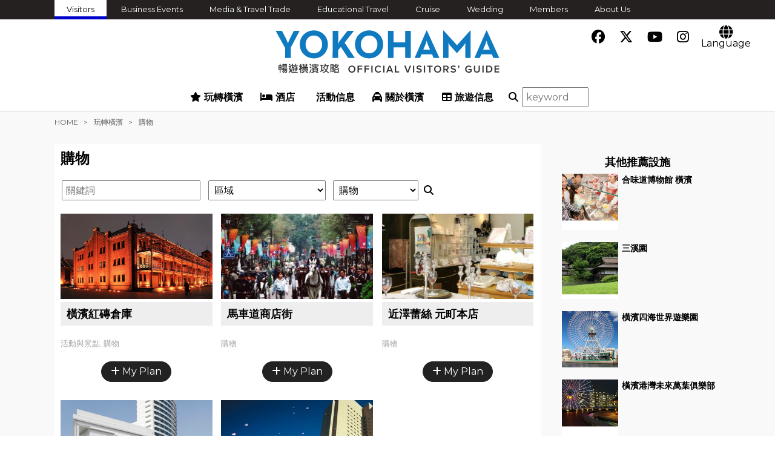

--- FILE ---
content_type: text/html; charset=UTF-8
request_url: https://www.yokohamajapan.com/tc/things-to-do/search.php?cat_id=T06
body_size: 10760
content:
<!DOCTYPE html>
<!--[if IE 8]><html lang="ja" class="ie ie8"><![endif]-->
<!--[if IE 9]><html lang="ja" class="ie9"><![endif]-->
<!--[if gte IE 10]><html lang="ja" class="ie10"><![endif]-->
<!--[if !(IE 8) | !(IE 9) | !(gte IE 10)]><!-->
<html lang="zh-cmn-Hant">
<!--<![endif]-->
<head>
<meta charset="UTF-8">
<title>購物  | 玩轉橫濱 | 暢遊橫濱攻略 - Yokohama Official Visitors' Guide</title>

<!-- font import -->
<!--
<script src="https://kit.fontawesome.com/6bea92532c.js"></script>
<link href="https://maxcdn.bootstrapcdn.com/font-awesome/4.7.0/css/font-awesome.min.css" rel="stylesheet" integrity="sha384-wvfXpqpZZVQGK6TAh5PVlGOfQNHSoD2xbE+QkPxCAFlNEevoEH3Sl0sibVcOQVnN" crossorigin="anonymous">-->

<link rel="stylesheet" href="https://cdnjs.cloudflare.com/ajax/libs/font-awesome/6.5.1/css/all.min.css">

<!-- /font import -->


<meta name="description" content="橫濱官方旅遊網站。距離羽田機場僅30分鐘！自然、人文、歷史、藝術、美食…最新資訊，應有盡有♫歡迎來橫濱一同體驗發現碧海藍天、浪漫歡樂、休閒時尚♫">
<meta name="keywords" content="Yokohama,sightseeing,tourism">

<!-- OGP -->
<meta property="og:title" content="購物  | 玩轉橫濱 | 暢遊橫濱攻略 - Yokohama Official Visitors' Guide" />
<meta property="og:description" content="橫濱官方旅遊網站。距離羽田機場僅30分鐘！自然、人文、歷史、藝術、美食…最新資訊，應有盡有♫歡迎來橫濱一同體驗發現碧海藍天、浪漫歡樂、休閒時尚♫" />
<meta property="og:site_name"  content="暢遊橫濱攻略 - Yokohama Official Visitors' Guide" />
<meta property="og:url" content="https://www.yokohamajapan.com/tc/things-to-do/search.php?cat_id=T06" />
<meta property="og:type" content="article" />
<meta property="og:image" content="https://www.yokohamajapan.com/tc/img/ogp.jpg?0313" />
<!--　イメージ画像　-->



<!--[if lt IE 9 ]>
<meta http-equiv="X-UA-Compatible" content="IE=edge">
<![endif]-->


<link rel="stylesheet" href="https://www.yokohamajapan.com/tc/css/normalize.css">
<link rel="stylesheet" href="https://www.yokohamajapan.com/tc/css/colorbox.css">
<link rel="stylesheet" href="https://www.yokohamajapan.com/tc/css/common.css?20200515a">

<link rel="stylesheet" href="https://www.yokohamajapan.com/tc/css/pc.css?20200515a">
<link rel="icon" href="https://www.yokohamajapan.com/tc/img/favicon.ico">  
<!--
html5shiv.min.js → html5.js　 ///// HTML5 Sectionsタグに対応 <section>とか
	<script src="http://html5shiv.googlecode.com/svn/trunk/html5.js"></script>
css3-mediaqueries.js ///// MediaQueryに対応 @media screen and (max-width: 1000px)のやつ
	<script src="http://css3-mediaqueries-js.googlecode.com/svn/trunk/css3-mediaqueries.js"></script>
selectivizr-min.js ///// CSS3セレクタに対応 :last-childとか
css3shadow.htc ///// ドロップシャドウ・テキストシャドウ
-->

<!--[if lt IE 9]>
<link rel="stylesheet" href="https://www.yokohamajapan.com/tc/css/ie/ie.css">

<script src="https://www.yokohamajapan.com/tc/js/ie/html5.js"></script>
<script src="https://www.yokohamajapan.com/tc/js/ie/css3-mediaqueries.js"></script>
<script src="https://www.yokohamajapan.com/tc/js/ie/selectivizr-min.js"></script>
<![endif]-->

<script src="//ajax.googleapis.com/ajax/libs/jquery/1.10.2/jquery.min.js"></script>

<script src="https://www.yokohamajapan.com/tc/js/scriptCommon.js?20200515a"></script>
<script src="https://www.yokohamajapan.com/tc/js/jquery.autoHeight.js"></script>



<link rel="stylesheet" type="text/css" href="https://www.yokohamajapan.com/tc/css/slick.css"/>
<link rel="stylesheet" type="text/css" href="https://www.yokohamajapan.com/tc/css/slick-theme.css"/>
<script type="text/javascript" src="https://www.yokohamajapan.com/tc/js/slick.js"></script>

<!-- cdn -->
<script src="//cdnjs.cloudflare.com/ajax/libs/jquery-cookie/1.4.1/jquery.cookie.min.js"></script>
<script src="//cdnjs.cloudflare.com/ajax/libs/waypoints/2.0.3/waypoints.min.js"></script>


<!-- japan-concierge -->
<script src="https://unpkg.com/@machi-pla/japan_concierge@0.1/dist/japan-concierge.full.js" crossorigin="anonymous"></script>
<script>
  JC.start({ key: 'ZceMEtQzwGybVVHgMw1Z3wtt' , url: 'https://api.japan-concierge.jp' });
</script>


<!--モーダルウインドウ-->
<script type="text/javascript">
$(function(){
  //閉じるイベント
  $('#myplanLayer').click(function() {
    $('#myplanLayer').fadeOut(200);
  });

  //開くイベント
  $('.jcBtnWrap .jcBtnPlus').click(function() {
      $('.myplanDialogClose').hide();
      $('#myplanLayer,.myplanDialogOpen').fadeIn(400);
  });

  $('.jcBtnWrap .jcBtnMinus').click(function() {
      $('.myplanDialogOpen').hide();
      $('#myplanLayer,.myplanDialogClose').fadeIn(400);
  });
  
	$('a.eventNone').click(function(){
    $('#myplanLayer').fadeOut(200);
		return false;
	})
});//function
  
</script>

<style>
#myplanLayer {
  display: none;
  width: 100%;
  height: 100%;
  position: fixed;
  top: 0;
  left: 0;
  background: rgba(0, 0, 0, 0.5);
  z-index: 999;
}
.myplanDialog {
  position: fixed;
  padding: 20px;
  background: #fff;
  z-index: 99;
  top: 50%;
  left: 50%;
  transform: translateY(-50%) translateX(-50%);
}
.myplanDialog .ttl {
  margin-bottom: 0;
  text-align: center;
}
.myplanDialog ul {
  margin-top: 20px;
}
.myplanDialog .btn a {
  border: 1px solid #222;
  border-radius: 50px;
  text-align: center;
  color: #fff;
  text-decoration: none;
  background: #222;
}
.myplanDialog ul {
  display: flex;
  flex-wrap: wrap;
  justify-content: center;
}
.myplanDialog ul li a {
  width: 200px;
  padding: 6px 0;
  display: inline-block;
}
.myplanDialog {
  min-width: 400px;
}
.myplanDialog ul li a {
  width: 200px;
}
.myplanDialog ul li:first-child {
  margin-right: 10px;
}
</style>

<!--  myplanのダイアログ ここから -->
<div id="myplanLayer">
  
  <div class="myplanDialog myplanDialogOpen">
    <div class="select">
      <p class="ttl">已添加到我的計劃中。</p>
      <ul>
        <li class="btn"><a href="/tc/myplan/">查看My Plan</a></li>
        <li class="btn"><a href="./" class="eventNone">添加更多地點</a></li>
      </ul>
    </div>
  </div>
  
  <div class="myplanDialog myplanDialogClose">
    <div class="select">
      <p class="ttl">從myplan收藏夾中刪除的現貨。</p>
      <ul>
        <li class="btn"><a href="/tc/myplan/">查看My Plan</a></li>
        <li class="btn"><a href="./" class="eventNone">添加更多地點</a></li>
      </ul>
    </div>
  </div>
  
</div>
<!-- myplanのダイアログ ここまで --><!-- japan-concierge -->

<script>
$(function(){
	sc=0;
	$('#mainNav li').find('.inner').hide();
	
	$('#mainNav li').find('.inner').prev('a').removeAttr('href');
	
	
/*	$('#mainNav li').hover(function(){
		var li=$(this);//setTimeout に入ると$(this)が使えないので変数に保存
		sethover = setTimeout(function(){
			li.find('.inner').stop().fadeIn();
		},300);
	}, function(){
		$(this).find('.inner').stop().hide();
		clearTimeout(sethover);
	});*/
	
	$('#mainNav li').find('.inner').prev('a').click(function(){
		
		thisParent=$(this).parent('li');
		
		if(thisParent.hasClass('open')){
			//すでに開いている場合
			thisParent.removeClass('open');
			thisParent.find('.inner').stop().fadeOut('fast');	
		}else{
			//新しく開く場合
			$('#mainNav li').removeClass('open');
			$('#mainNav li').find('.inner').hide();
			thisParent.addClass('open');
			thisParent.find('.inner').stop().fadeIn();
			
			sc=$(window).scrollTop();
		}
		
	});
	
  // スクロールしたら発動
  $(window).scroll(function() {
		windowsc=$(window).scrollTop();
		if( !(sc-50 <= windowsc && windowsc <= sc+50 ) ){
			//クリックしたときのスクロール位置から前後50以上に動いたときにメニューをしまう
			//$('#mainNav li').find('.inner').stop().fadeOut('fast');	
			//$('#mainNav li').removeClass('open');
		}
	});
	
	
	$('#container').waypoint(function(direction) {
      if (direction === 'up') {
				$('body').removeClass('fixed');
      }else if(direction === 'down') {
				$('body').addClass('fixed');
			}
   },{
      offset: '10'
   });
	
	
});


</script>

<!-- Global Site Tag (gtag.js) - Google Analytics -->

<script async src="https://www.googletagmanager.com/gtag/js?id=UA-339977-16"></script>
<script>
  window.dataLayer = window.dataLayer || [];
  function gtag(){dataLayer.push(arguments)};
  gtag('js', new Date());
  gtag('config', 'UA-339977-16');
</script>
<!-- Global site tag (gtag.js) - Google Analytics -->
<script async src="https://www.googletagmanager.com/gtag/js?id=G-N84QSF4CBK"></script>
<script>
  window.dataLayer = window.dataLayer || [];
  function gtag(){dataLayer.push(arguments);}
  gtag('js', new Date());

  gtag('config', 'G-N84QSF4CBK');
</script>

<!-- Google tag (gtag.js) -->
<script async src="https://www.googletagmanager.com/gtag/js?id=G-3Y4GXY2JRM"></script>
<script> window.dataLayer = window.dataLayer || [];
  function gtag(){dataLayer.push(arguments);}
  gtag('js', new Date());

  gtag('config', 'G-3Y4GXY2JRM');
</script>


<!--/Faciliti-->
<script type="text/javascript">
  (function(w, d, s, f) {
      w[f] = w[f] || {conf: function () { (w[f].data = w[f].data || []).push(arguments);}};
      var l = d.createElement(s), e = d.getElementsByTagName(s)[0];
      l.async = 1; l.src = 'https://ws.facil-iti.com/tag/faciliti-tag.min.js'; e.parentNode.insertBefore(l, e);
  }(window, document, 'script', 'FACIL_ITI'));
  FACIL_ITI.conf('userId', '20c28ff1-6e47-11e8-a878-000c298ed446');
</script>

<!-- Microsoft Clarity ヒートマップ 211021追加 -->
<script type="text/javascript">
    (function(c,l,a,r,i,t,y){
        c[a]=c[a]||function(){(c[a].q=c[a].q||[]).push(arguments)};
        t=l.createElement(r);t.async=1;t.src="https://www.clarity.ms/tag/"+i;
        y=l.getElementsByTagName(r)[0];y.parentNode.insertBefore(t,y);
    })(window, document, "clarity", "script", "8yo84enq4t");
</script>
<!--link,script common-->

<!--each page-->


</head>

<body id="top" class="things-to-do index">
<div id="fb-root">
</div>
<script>(function(d, s, id) {
  var js, fjs = d.getElementsByTagName(s)[0];
  if (d.getElementById(id)) return;
  js = d.createElement(s); js.id = id;
  js.src = "//connect.facebook.net/ja_JP/sdk.js#xfbml=1&version=v2.5";
  fjs.parentNode.insertBefore(js, fjs);
}(document, 'script', 'facebook-jssdk'));</script>
<div id="header" class="newLayout">
	<aside id="headerAside" class="ifpc">
    
    <div class="bgB">
      <ul id="relatedNav" class="asidenav headaside in">
        <li class="active"><a href="https://www.yokohamajapan.com/tc/">Visitors</a></li>
        <li><a href="https://business.yokohamajapan.com/mice/en/" target="_blank">Business Events</a></li>
        <li><a href="https://business.yokohamajapan.com/media/en/" target="_blank">Media &amp; Travel Trade</a></li>
        <li><a href="https://business.yokohamajapan.com/education/" target="_blank">Educational Travel</a></li>
        <li><a href="https://www.yokohamajapan.com/cruise/" target="_blank">Cruise</a></li>
        <li><a href="https://www.welcome.city.yokohama.jp/wedding/" target="_blank">Wedding</a></li>
        <li><a href="https://business.yokohamajapan.com/member/" target="_blank">Members</a></li>
        <li><a href="https://business.yokohamajapan.com/en/" target="_blank">About Us</a></li>
      </ul><!--/relatedNav-->
    </div>
    
	</aside>
	<header id="siteHeader" class="lower" role="banner">
    		<div id="smallNav">
      
			<ul class="iconS">
				<li class="snslinkslist"><a href="https://www.facebook.com/helloyokohamatc/" target="_blank"><i class="fa-brands fa-facebook"></i></a></li>
				<li class="snslinkslist"><a href="https://twitter.com/hamako_yokohama" target="_blank"><i class="fa-brands fa-x-twitter"></i></a></li>
				<li class="snslinkslist"><a href="http://www.youtube.com/channel/UC3s7Mt89lyvTZVl1x5_Mr_g" target="_blank"><i class="fa-brands fa-youtube"></i></a></li>
        		<li class="snslinkslist"><a href="https://www.instagram.com/yokohama_visitors_guide/" target="_blank"><i class="fa-brands fa-instagram"></i></a></li>
      		</ul>
      
      <!--<p class="icAccessibility aNone"><a href="#"><i class="fa fa-wheelchair" aria-hidden="true"></i><br class="ifpc">accessibility</a></p>-->
      
      <div class="langSelect">
        <p class="langOpen btnToggle toggle"><i class="fa fa-globe" aria-hidden="true"></i><br class="ifpc">Language</p>
					<ul class="toggleBox languageBox">
						<li><a href="http://www.welcome.city.yokohama.jp/ja/" rel="nofollow">日本語</a></li>
						<li><a href="http://www.yokohamajapan.com/" rel="nofollow">English</a></li>
						<li><a href="https://www.yokohamajapan.com/kr/" rel="nofollow">한국어</a></li>
						<li><a href="https://www.yokohamajapan.com/cn/" rel="nofollow">簡体中文</a></li>
						<li><small><i class="fa fa-caret-down" aria-hidden="true"></i> Machine Translation</small></li>
						<li><a href="http://www.yokohamajapan.com/fr/"><span lang="fr" xml:lang="fr">Français</span></a></li>
						<li><a href="http://www.yokohamajapan.com/es/"><span lang="es" xml:lang="es">Español</span></a></li>
						<li><a href="http://www.yokohamajapan.com/th/"><span lang="th" xml:lang="th">ไทย</span></a></li>
						<li><a href="http://www.yokohamajapan.com/id/"><span lang="id" xml:lang="id">Bahasa Indonesia</span></a></li>
					</ul>

			</div><!--/langSelect-->
			
		</div><!--/smallNav-->
		<div class="logo">
			<h1 class="alc"><a href="https://www.yokohamajapan.com/tc/"><img src="https://www.yokohamajapan.com/tc/img/logo.svg" alt="暢遊橫濱攻略 - Yokohama Official Visitors' Guide" width="450"></a></h1>
		</div>
		<nav id="globalNav" role="navigation">
			<h2 class="ifsp"><i class="fa fa-bars"></i><br><span>MENU</span></h2>
			<div id="slideMenu">
				<ul id="mainNav">
					<li class="nav-things-to-do">
	<a href="https://www.yokohamajapan.com/tc/things-to-do/" class=""><i class="fa fa-star"></i> 玩轉橫濱</a>
	<div class="inner ">
		
		
		<div class="">
					<div class="">
				<ul class="inner-menu ifpc">
					<li><a href="https://www.yokohamajapan.com/tc/things-to-do/">玩轉橫濱</a></li>
				</ul>
			</div>
				
		<div class="">
				<p class="toggle mt20  ">類別分類</p>
				<ul class="toggleBox inner-menu ">
										<li><a href="https://www.yokohamajapan.com/tc/things-to-do/T01.php">活動與景點</a></li>
											<li><a href="https://www.yokohamajapan.com/tc/things-to-do/T02.php">藝術與博物館</a></li>
											<li><a href="https://www.yokohamajapan.com/tc/things-to-do/T03.php">親子活動</a></li>
											<li><a href="https://www.yokohamajapan.com/tc/things-to-do/T04.php">美食與餐廳</a></li>
											<li><a href="https://www.yokohamajapan.com/tc/things-to-do/T05.php">酒吧與夜生活</a></li>
											<li><a href="https://www.yokohamajapan.com/tc/things-to-do/T06.php">購物</a></li>
											<li><a href="https://www.yokohamajapan.com/tc/things-to-do/T07.php">舒壓與水療</a></li>
											<li><a href="https://www.yokohamajapan.com/tc/things-to-do/T08.php">戶外活動與運動</a></li>
					          <li><a href="https://r.gnavi.co.jp/lang/s/tw/?asp=area_yokohamacity" target="_blank">橫濱餐廳指南</a></li>
				</ul>
			</div>
			<div class="">
				<p class="toggle mt20">地區</p>
				<ul class="toggleBox inner-menu">
										<li><a href="https://www.yokohamajapan.com/tc/things-to-do/search.php?area_id=0">港未來21 / 櫻木町</a></li>
										<li><a href="https://www.yokohamajapan.com/tc/things-to-do/search.php?area_id=1">中華街 / 關內/ 山下公園</a></li>
										<li><a href="https://www.yokohamajapan.com/tc/things-to-do/search.php?area_id=2">本牧 / 元町 / 山手</a></li>
										<li><a href="https://www.yokohamajapan.com/tc/things-to-do/search.php?area_id=3">橫濱站</a></li>
										<li><a href="https://www.yokohamajapan.com/tc/things-to-do/search.php?area_id=4">新橫濱</a></li>
										<li><a href="https://www.yokohamajapan.com/tc/things-to-do/search.php?area_id=5">橫濱北部</a></li>
										<li><a href="https://www.yokohamajapan.com/tc/things-to-do/search.php?area_id=6">橫濱南部</a></li>
									</ul>
			</div>
		</div>
	</div>
</li>
<li class="nav-where-to-stay">
	<a href="https://www.yokohamajapan.com/tc/where-to-stay/" class=""><i class="fa fa-bed"></i> 酒店</a>
	<div class="inner ">
		<div class="">
<!---->
			<div class="">
				<p class="toggle mt20">酒店</p>
				<ul class="toggleBox inner-menu">
					<li><a href="https://www.yokohamajapan.com/tc/where-to-stay/">酒店清單</a></li>
				</ul>
			</div>
		</div>
	</div>
</li>
<li class="nav-event">
	<a href="https://www.yokohamajapan.com/tc/events/"><i class="fa fa-calendar-o"></i> 活動信息</a>
</li>
<li class="nav-explore">
	<a href="https://www.yokohamajapan.com/tc/about/" class=""><i class="fa fa-taxi"></i> 關於橫濱</a>
	<div class="inner ">
		<p class="ifsp">Contents</p>
		<ul class="inner-menu">
			<li><a href="https://www.yokohamajapan.com/tc/about/">關於橫濱</a></li>
			<li><a href="https://www.yokohamajapan.com/tc/article/">特集</a></li>
			<li><a href="https://www.yokohamajapan.com/tc/blog/">旅遊報告</a></li>
			<li><a href="https://www.yokohamajapan.com/tc/tour-itineraries/">橫濱旅遊團行程</a></li>
			<li class="navMyplan"><a href="https://www.yokohamajapan.com/tc/myplan/">My Plan</a></li>
			<li><a href="https://www.yokohamajapan.com/tc/maps/">橫濱地圖</a></li>
			<li><a href="https://www.youtube.com/channel/UC3s7Mt89lyvTZVl1x5_Mr_g" target="_blank">宣傳視頻 (Youtube)</a></li>
			<li><a href="https://www.yokohamajapan.com/tc/beer/">精釀啤酒特集</a></li>
			<li><a href="https://www.yokohamajapan.com/tc/sports/">橫濱運動隊特集</a></li>
			<!-- <li><a href="http://www.welcome.city.yokohama.jp/shotengai/tc/" target="_blank">橫濱商店街</a></li> -->
		</ul>
	</div>
</li>

<li class="nav-information">
	<a href="https://www.yokohamajapan.com/tc/information/" class=""><i class="fa fa-table"></i> 旅遊信息</a>
	<div class="inner ">
		<p class="ifsp">Contents</p>
		<ul class="inner-menu">
			<li><a href="https://www.yokohamajapan.com/tc/information/">交通</a></li>
			<li><a href="https://www.yokohamajapan.com/tc/information/information-centers/">觀光案內所</a></li>
			<li><a href="https://www.yokohamajapan.com/tc/information/emergency/">緊急突發<br>災害應急訊息</a></li>
			<li><a href="https://www.yokohamajapan.com/tc/information/exchange/">兌換外幣/郵局/ATM</a></li>
			<li><a href="https://www.yokohamajapan.com/tc/information/shop-informations/">橫濱商店資訊</a></li>
			<li><a href="https://www.yokohamajapan.com/tc/information/free-wi-fi-service/">免費Wi-Fi</a></li>
			<li><a href="https://www.yokohamajapan.com/tc/information/faciliti/">實現無障礙網路<br>【FACIL’iti】</a></li>
		</ul>
	</div>
</li>

<li class="nav-search">
		<form id="searchForm" name="searchForm" action="../things-to-do/search.php" method="post">
			
			<a href="javascript:void(0)" onclick="document.searchForm.submit(); return false;" id="mainNav-searchBtn"><i class="fa fa-search"></i></a>
			<input type="search" name="keyword" placeholder="keyword">
		</form>
	</li>



				</ul>
                <p class="ifsp close alc"><span id="closeBtn">CLOSE</span></p>
			</div>
		</nav>
		<!--/mainNav-->
		
	</header>
	
	<aside class="searchBox ifsp">
		<h4 class="searchTtl"><i class="fa fa-search"></i></h4>
		<div class="searchCont">
		<form id="searchForm2" name="searchForm2" action="../things-to-do/search.php" method="post">
			<input type="search" name="keyword" placeholder="keyword">
			
			<a href="javascript:void(0)" onclick="document.searchForm2.submit(); return false;" id="mainNav-searchBtn"><i class="fa fa-search"></i></a>
		</form>
		</div>
	</aside>
	
	
</div>
<!--/header--> 
<div id="container" class="pb5 bgLightGray">
	<div class="in">
		<nav id="breadcrumbBox">
			<ul id="breadcrumb">
				<li><a href="../">HOME</a></li>
				<li><a href="./">玩轉橫濱</a></li>
				<li>購物 </li>
			</ul>
		</nav>
		<div class="bgWt wd70 fll mt20 mb20">
		<div class="bgBox">
		<div id="main" class="main" role="main">
			<section id="things-to-do" class="contents mainTxt">
				<h1 class="">購物 </h1>

					<div class="thingsSearchBox mb20">
						<form name="thingsSearch" method="post" action="./search.php">
	<div class="searchInput"> <span class="fs08 ifsp">關鍵詞<br></span>
		<input type="search" name="keyword" placeholder="關鍵詞" value="">
	</div>
	<div class="searchInput"> <span class="fs08 ifsp">區域<br></span>
		<select name="area_id">
			<option value="" selected>區域</option>
						<option value="0" >
				港未來21 / 櫻木町			</option>
						<option value="1" >
				中華街 / 關內/ 山下公園			</option>
						<option value="2" >
				本牧 / 元町 / 山手			</option>
						<option value="3" >
				橫濱站			</option>
						<option value="4" >
				新橫濱			</option>
						<option value="5" >
				橫濱北部			</option>
						<option value="6" >
				橫濱南部			</option>
					</select>
	</div>
	<div class="searchInput"> <span class="fs08 ifsp">類別<br></span>
		<select name="cat_id">
			<option value="" >類別</option>
						<option value="T01" >
				活動與景點			</option>
						<option value="T02" >
				藝術與博物館			</option>
						<option value="T03" >
				親子活動			</option>
						<option value="T04" >
				美食與餐廳			</option>
						<option value="T05" >
				酒吧與夜生活			</option>
						<option value="T06" selected>
				購物			</option>
						<option value="T07" >
				舒壓與水療			</option>
						<option value="T08" >
				戶外活動與運動			</option>
					</select>
	</div>
	<a href="javascript:void(0)" onclick="document.thingsSearch.submit(); return false;" id="hotelSearch-searchBtn"><i class="fa fa-search"></i></a>
</form>					</div>
				
				<!--<h2>購物 </h2>-->
				<div class="searchList">
										<ul class="clm3 splistA">
												<li class="fll mb10">
							<a href="./detail.php?id=1" class="wb-wrap">
							<div>
							<div class="centerPhotoBox splist-leftBox">
								<div class="centerPhoto  ">
									<img src="/zh/img_data/thg1_1.jpg" alt="橫濱紅磚倉庫" width="" class="">
								</div>
							</div>
							<div class="moreTxt splist-rightBox">
								<h3>橫濱紅磚倉庫</h3>
								<p class="clGray fs08">活動與景點, 購物</p>
							</div>
							</a>

							<!-- japan-concierge -->
              							<div class="jcBtnWrap" data-jc-controller="favorite-spot" data-jc-favorite-spot-id="184" data-jc-favorite-spot-hide-class="displayNone">
  <button data-jc-target="favorite-spot.addButton" data-jc-action="favorite-spot#add" class="jcBtn jcBtnPlus"><i class="fa fa-plus" aria-hidden="true"></i> My Plan</button>
  <button data-jc-target=" favorite-spot.deleteButton" data-jc-action="favorite-spot#delete" class="jcBtn jcBtnMinus"><i class="fa fa-minus" aria-hidden="true"></i> My Plan</button>
</div>
              							<!-- japan-concierge -->

							</div>
						</li>
												<li class="fll mb10">
							<a href="./detail.php?id=6" class="wb-wrap">
							<div>
							<div class="centerPhotoBox splist-leftBox">
								<div class="centerPhoto  ">
									<img src="/zh/img_data/thg6_1.jpg" alt="馬車道商店街" width="" class="">
								</div>
							</div>
							<div class="moreTxt splist-rightBox">
								<h3>馬車道商店街</h3>
								<p class="clGray fs08">購物</p>
							</div>
							</a>

							<!-- japan-concierge -->
              							<div class="jcBtnWrap" data-jc-controller="favorite-spot" data-jc-favorite-spot-id="3009" data-jc-favorite-spot-hide-class="displayNone">
  <button data-jc-target="favorite-spot.addButton" data-jc-action="favorite-spot#add" class="jcBtn jcBtnPlus"><i class="fa fa-plus" aria-hidden="true"></i> My Plan</button>
  <button data-jc-target=" favorite-spot.deleteButton" data-jc-action="favorite-spot#delete" class="jcBtn jcBtnMinus"><i class="fa fa-minus" aria-hidden="true"></i> My Plan</button>
</div>
              							<!-- japan-concierge -->

							</div>
						</li>
												<li class="fll mb10">
							<a href="./detail.php?id=17" class="wb-wrap">
							<div>
							<div class="centerPhotoBox splist-leftBox">
								<div class="centerPhoto  ">
									<img src="/zh/img_data/thg17_1.jpg" alt="近澤蕾絲 元町本店" width="" class="">
								</div>
							</div>
							<div class="moreTxt splist-rightBox">
								<h3>近澤蕾絲 元町本店</h3>
								<p class="clGray fs08">購物</p>
							</div>
							</a>

							<!-- japan-concierge -->
              							<div class="jcBtnWrap" data-jc-controller="favorite-spot" data-jc-favorite-spot-id="3025" data-jc-favorite-spot-hide-class="displayNone">
  <button data-jc-target="favorite-spot.addButton" data-jc-action="favorite-spot#add" class="jcBtn jcBtnPlus"><i class="fa fa-plus" aria-hidden="true"></i> My Plan</button>
  <button data-jc-target=" favorite-spot.deleteButton" data-jc-action="favorite-spot#delete" class="jcBtn jcBtnMinus"><i class="fa fa-minus" aria-hidden="true"></i> My Plan</button>
</div>
              							<!-- japan-concierge -->

							</div>
						</li>
												<li class="fll mb10">
							<a href="./detail.php?id=19" class="wb-wrap">
							<div>
							<div class="centerPhotoBox splist-leftBox">
								<div class="centerPhoto  ">
									<img src="/zh/img_data/thg19_1.jpg" alt="Colette・Mare (TOC 港未來)" width="" class="">
								</div>
							</div>
							<div class="moreTxt splist-rightBox">
								<h3>Colette・Mare (TOC 港未來)</h3>
								<p class="clGray fs08">購物</p>
							</div>
							</a>

							<!-- japan-concierge -->
              							<div class="jcBtnWrap" data-jc-controller="favorite-spot" data-jc-favorite-spot-id="3027" data-jc-favorite-spot-hide-class="displayNone">
  <button data-jc-target="favorite-spot.addButton" data-jc-action="favorite-spot#add" class="jcBtn jcBtnPlus"><i class="fa fa-plus" aria-hidden="true"></i> My Plan</button>
  <button data-jc-target=" favorite-spot.deleteButton" data-jc-action="favorite-spot#delete" class="jcBtn jcBtnMinus"><i class="fa fa-minus" aria-hidden="true"></i> My Plan</button>
</div>
              							<!-- japan-concierge -->

							</div>
						</li>
												<li class="fll mb10">
							<a href="./detail.php?id=20" class="wb-wrap">
							<div>
							<div class="centerPhotoBox splist-leftBox">
								<div class="centerPhoto  ">
									<img src="/zh/img_data/thg20_1.jpg" alt="交叉口crossgate" width="" class="">
								</div>
							</div>
							<div class="moreTxt splist-rightBox">
								<h3>交叉口crossgate</h3>
								<p class="clGray fs08">購物</p>
							</div>
							</a>

							<!-- japan-concierge -->
              							<div class="jcBtnWrap" data-jc-controller="favorite-spot" data-jc-favorite-spot-id="3028" data-jc-favorite-spot-hide-class="displayNone">
  <button data-jc-target="favorite-spot.addButton" data-jc-action="favorite-spot#add" class="jcBtn jcBtnPlus"><i class="fa fa-plus" aria-hidden="true"></i> My Plan</button>
  <button data-jc-target=" favorite-spot.deleteButton" data-jc-action="favorite-spot#delete" class="jcBtn jcBtnMinus"><i class="fa fa-minus" aria-hidden="true"></i> My Plan</button>
</div>
              							<!-- japan-concierge -->

							</div>
						</li>
												<li class="fll mb10">
							<a href="./detail.php?id=23" class="wb-wrap">
							<div>
							<div class="centerPhotoBox splist-leftBox">
								<div class="centerPhoto  ">
									<img src="/zh/img/noimg.png" alt="FUKUZO洋品店" width="" class="">
								</div>
							</div>
							<div class="moreTxt splist-rightBox">
								<h3>FUKUZO洋品店</h3>
								<p class="clGray fs08">購物</p>
							</div>
							</a>

							<!-- japan-concierge -->
              							<div class="jcBtnWrap" data-jc-controller="favorite-spot" data-jc-favorite-spot-id="3033" data-jc-favorite-spot-hide-class="displayNone">
  <button data-jc-target="favorite-spot.addButton" data-jc-action="favorite-spot#add" class="jcBtn jcBtnPlus"><i class="fa fa-plus" aria-hidden="true"></i> My Plan</button>
  <button data-jc-target=" favorite-spot.deleteButton" data-jc-action="favorite-spot#delete" class="jcBtn jcBtnMinus"><i class="fa fa-minus" aria-hidden="true"></i> My Plan</button>
</div>
              							<!-- japan-concierge -->

							</div>
						</li>
												<li class="fll mb10">
							<a href="./detail.php?id=28" class="wb-wrap">
							<div>
							<div class="centerPhotoBox splist-leftBox">
								<div class="centerPhoto  ">
									<img src="/zh/img_data/thg28_1.jpg" alt="伊勢佐木商店街" width="" class="">
								</div>
							</div>
							<div class="moreTxt splist-rightBox">
								<h3>伊勢佐木商店街</h3>
								<p class="clGray fs08">購物</p>
							</div>
							</a>

							<!-- japan-concierge -->
              							<div class="jcBtnWrap" data-jc-controller="favorite-spot" data-jc-favorite-spot-id="3044" data-jc-favorite-spot-hide-class="displayNone">
  <button data-jc-target="favorite-spot.addButton" data-jc-action="favorite-spot#add" class="jcBtn jcBtnPlus"><i class="fa fa-plus" aria-hidden="true"></i> My Plan</button>
  <button data-jc-target=" favorite-spot.deleteButton" data-jc-action="favorite-spot#delete" class="jcBtn jcBtnMinus"><i class="fa fa-minus" aria-hidden="true"></i> My Plan</button>
</div>
              							<!-- japan-concierge -->

							</div>
						</li>
												<li class="fll mb10">
							<a href="./detail.php?id=42" class="wb-wrap">
							<div>
							<div class="centerPhotoBox splist-leftBox">
								<div class="centerPhoto  ">
									<img src="/zh/img_data/thg42_1.jpg" alt="Kitamura　元町本店" width="" class="">
								</div>
							</div>
							<div class="moreTxt splist-rightBox">
								<h3>Kitamura　元町本店</h3>
								<p class="clGray fs08">購物</p>
							</div>
							</a>

							<!-- japan-concierge -->
              							<div class="jcBtnWrap" data-jc-controller="favorite-spot" data-jc-favorite-spot-id="3062" data-jc-favorite-spot-hide-class="displayNone">
  <button data-jc-target="favorite-spot.addButton" data-jc-action="favorite-spot#add" class="jcBtn jcBtnPlus"><i class="fa fa-plus" aria-hidden="true"></i> My Plan</button>
  <button data-jc-target=" favorite-spot.deleteButton" data-jc-action="favorite-spot#delete" class="jcBtn jcBtnMinus"><i class="fa fa-minus" aria-hidden="true"></i> My Plan</button>
</div>
              							<!-- japan-concierge -->

							</div>
						</li>
												<li class="fll mb10">
							<a href="./detail.php?id=45" class="wb-wrap">
							<div>
							<div class="centerPhotoBox splist-leftBox">
								<div class="centerPhoto  ">
									<img src="/zh/img_data/thg45_1.jpg" alt="黃金町 Artbook Bazaar" width="" class="">
								</div>
							</div>
							<div class="moreTxt splist-rightBox">
								<h3>黃金町 Artbook Bazaar</h3>
								<p class="clGray fs08">購物</p>
							</div>
							</a>

							<!-- japan-concierge -->
              							<div class="jcBtnWrap" data-jc-controller="favorite-spot" data-jc-favorite-spot-id="3066" data-jc-favorite-spot-hide-class="displayNone">
  <button data-jc-target="favorite-spot.addButton" data-jc-action="favorite-spot#add" class="jcBtn jcBtnPlus"><i class="fa fa-plus" aria-hidden="true"></i> My Plan</button>
  <button data-jc-target=" favorite-spot.deleteButton" data-jc-action="favorite-spot#delete" class="jcBtn jcBtnMinus"><i class="fa fa-minus" aria-hidden="true"></i> My Plan</button>
</div>
              							<!-- japan-concierge -->

							</div>
						</li>
												<li class="fll mb10">
							<a href="./detail.php?id=47" class="wb-wrap">
							<div>
							<div class="centerPhotoBox splist-leftBox">
								<div class="centerPhoto  ">
									<img src="/zh/img_data/thg47_1.jpg" alt="MARK IS 港未来" width="" class="">
								</div>
							</div>
							<div class="moreTxt splist-rightBox">
								<h3>MARK IS 港未来</h3>
								<p class="clGray fs08">購物</p>
							</div>
							</a>

							<!-- japan-concierge -->
              							<div class="jcBtnWrap" data-jc-controller="favorite-spot" data-jc-favorite-spot-id="785" data-jc-favorite-spot-hide-class="displayNone">
  <button data-jc-target="favorite-spot.addButton" data-jc-action="favorite-spot#add" class="jcBtn jcBtnPlus"><i class="fa fa-plus" aria-hidden="true"></i> My Plan</button>
  <button data-jc-target=" favorite-spot.deleteButton" data-jc-action="favorite-spot#delete" class="jcBtn jcBtnMinus"><i class="fa fa-minus" aria-hidden="true"></i> My Plan</button>
</div>
              							<!-- japan-concierge -->

							</div>
						</li>
												<li class="fll mb10">
							<a href="./detail.php?id=50" class="wb-wrap">
							<div>
							<div class="centerPhotoBox splist-leftBox">
								<div class="centerPhoto  ">
									<img src="/zh/img_data/thg50_1.png" alt="三井奧特萊斯購物城橫濱港灣" width="" class="">
								</div>
							</div>
							<div class="moreTxt splist-rightBox">
								<h3>三井奧特萊斯購物城橫濱港灣</h3>
								<p class="clGray fs08">購物</p>
							</div>
							</a>

							<!-- japan-concierge -->
              							<div class="jcBtnWrap" data-jc-controller="favorite-spot" data-jc-favorite-spot-id="736" data-jc-favorite-spot-hide-class="displayNone">
  <button data-jc-target="favorite-spot.addButton" data-jc-action="favorite-spot#add" class="jcBtn jcBtnPlus"><i class="fa fa-plus" aria-hidden="true"></i> My Plan</button>
  <button data-jc-target=" favorite-spot.deleteButton" data-jc-action="favorite-spot#delete" class="jcBtn jcBtnMinus"><i class="fa fa-minus" aria-hidden="true"></i> My Plan</button>
</div>
              							<!-- japan-concierge -->

							</div>
						</li>
												<li class="fll mb10">
							<a href="./detail.php?id=52" class="wb-wrap">
							<div>
							<div class="centerPhotoBox splist-leftBox">
								<div class="centerPhoto  ">
									<img src="/zh/img_data/thg52_1.jpg" alt="橫濱元町商業街" width="" class="">
								</div>
							</div>
							<div class="moreTxt splist-rightBox">
								<h3>橫濱元町商業街</h3>
								<p class="clGray fs08">購物</p>
							</div>
							</a>

							<!-- japan-concierge -->
              							<div class="jcBtnWrap" data-jc-controller="favorite-spot" data-jc-favorite-spot-id="814" data-jc-favorite-spot-hide-class="displayNone">
  <button data-jc-target="favorite-spot.addButton" data-jc-action="favorite-spot#add" class="jcBtn jcBtnPlus"><i class="fa fa-plus" aria-hidden="true"></i> My Plan</button>
  <button data-jc-target=" favorite-spot.deleteButton" data-jc-action="favorite-spot#delete" class="jcBtn jcBtnMinus"><i class="fa fa-minus" aria-hidden="true"></i> My Plan</button>
</div>
              							<!-- japan-concierge -->

							</div>
						</li>
												<li class="fll mb10">
							<a href="./detail.php?id=81" class="wb-wrap">
							<div>
							<div class="centerPhotoBox splist-leftBox">
								<div class="centerPhoto  ">
									<img src="/zh/img_data/thg81_1.jpg" alt="SOGO橫濱店" width="" class="">
								</div>
							</div>
							<div class="moreTxt splist-rightBox">
								<h3>SOGO橫濱店</h3>
								<p class="clGray fs08">購物</p>
							</div>
							</a>

							<!-- japan-concierge -->
              							<div class="jcBtnWrap" data-jc-controller="favorite-spot" data-jc-favorite-spot-id="775" data-jc-favorite-spot-hide-class="displayNone">
  <button data-jc-target="favorite-spot.addButton" data-jc-action="favorite-spot#add" class="jcBtn jcBtnPlus"><i class="fa fa-plus" aria-hidden="true"></i> My Plan</button>
  <button data-jc-target=" favorite-spot.deleteButton" data-jc-action="favorite-spot#delete" class="jcBtn jcBtnMinus"><i class="fa fa-minus" aria-hidden="true"></i> My Plan</button>
</div>
              							<!-- japan-concierge -->

							</div>
						</li>
												<li class="fll mb10">
							<a href="./detail.php?id=84" class="wb-wrap">
							<div>
							<div class="centerPhotoBox splist-leftBox">
								<div class="centerPhoto  ">
									<img src="/zh/img_data/thg84_1.jpg" alt="STAR JEWELRY 元町本店" width="" class="">
								</div>
							</div>
							<div class="moreTxt splist-rightBox">
								<h3>STAR JEWELRY 元町本店</h3>
								<p class="clGray fs08">購物</p>
							</div>
							</a>

							<!-- japan-concierge -->
              							<div class="jcBtnWrap" data-jc-controller="favorite-spot" data-jc-favorite-spot-id="3129" data-jc-favorite-spot-hide-class="displayNone">
  <button data-jc-target="favorite-spot.addButton" data-jc-action="favorite-spot#add" class="jcBtn jcBtnPlus"><i class="fa fa-plus" aria-hidden="true"></i> My Plan</button>
  <button data-jc-target=" favorite-spot.deleteButton" data-jc-action="favorite-spot#delete" class="jcBtn jcBtnMinus"><i class="fa fa-minus" aria-hidden="true"></i> My Plan</button>
</div>
              							<!-- japan-concierge -->

							</div>
						</li>
												<li class="fll mb10">
							<a href="./detail.php?id=85" class="wb-wrap">
							<div>
							<div class="centerPhotoBox splist-leftBox">
								<div class="centerPhoto  ">
									<img src="/zh/img_data/thg85_1.jpg" alt="橫濱高島屋" width="" class="">
								</div>
							</div>
							<div class="moreTxt splist-rightBox">
								<h3>橫濱高島屋</h3>
								<p class="clGray fs08">購物</p>
							</div>
							</a>

							<!-- japan-concierge -->
              							<div class="jcBtnWrap" data-jc-controller="favorite-spot" data-jc-favorite-spot-id="779" data-jc-favorite-spot-hide-class="displayNone">
  <button data-jc-target="favorite-spot.addButton" data-jc-action="favorite-spot#add" class="jcBtn jcBtnPlus"><i class="fa fa-plus" aria-hidden="true"></i> My Plan</button>
  <button data-jc-target=" favorite-spot.deleteButton" data-jc-action="favorite-spot#delete" class="jcBtn jcBtnMinus"><i class="fa fa-minus" aria-hidden="true"></i> My Plan</button>
</div>
              							<!-- japan-concierge -->

							</div>
						</li>
												<li class="fll mb10">
							<a href="./detail.php?id=94" class="wb-wrap">
							<div>
							<div class="centerPhotoBox splist-leftBox">
								<div class="centerPhoto  ">
									<img src="/zh/img_data/thg94_1.jpg" alt="友都八喜（Yodobashi Multimedia）橫濱店" width="" class="">
								</div>
							</div>
							<div class="moreTxt splist-rightBox">
								<h3>友都八喜（Yodobashi Multimedia）橫濱店</h3>
								<p class="clGray fs08">購物</p>
							</div>
							</a>

							<!-- japan-concierge -->
              							<div class="jcBtnWrap" data-jc-controller="favorite-spot" data-jc-favorite-spot-id="3143" data-jc-favorite-spot-hide-class="displayNone">
  <button data-jc-target="favorite-spot.addButton" data-jc-action="favorite-spot#add" class="jcBtn jcBtnPlus"><i class="fa fa-plus" aria-hidden="true"></i> My Plan</button>
  <button data-jc-target=" favorite-spot.deleteButton" data-jc-action="favorite-spot#delete" class="jcBtn jcBtnMinus"><i class="fa fa-minus" aria-hidden="true"></i> My Plan</button>
</div>
              							<!-- japan-concierge -->

							</div>
						</li>
												<li class="fll mb10">
							<a href="./detail.php?id=99" class="wb-wrap">
							<div>
							<div class="centerPhotoBox splist-leftBox">
								<div class="centerPhoto  ">
									<img src="/zh/img_data/thg99_1.jpg" alt="橫濱 Bay Quarter" width="" class="">
								</div>
							</div>
							<div class="moreTxt splist-rightBox">
								<h3>橫濱 Bay Quarter</h3>
								<p class="clGray fs08">購物</p>
							</div>
							</a>

							<!-- japan-concierge -->
              							<div class="jcBtnWrap" data-jc-controller="favorite-spot" data-jc-favorite-spot-id="776" data-jc-favorite-spot-hide-class="displayNone">
  <button data-jc-target="favorite-spot.addButton" data-jc-action="favorite-spot#add" class="jcBtn jcBtnPlus"><i class="fa fa-plus" aria-hidden="true"></i> My Plan</button>
  <button data-jc-target=" favorite-spot.deleteButton" data-jc-action="favorite-spot#delete" class="jcBtn jcBtnMinus"><i class="fa fa-minus" aria-hidden="true"></i> My Plan</button>
</div>
              							<!-- japan-concierge -->

							</div>
						</li>
												<li class="fll mb10">
							<a href="./detail.php?id=113" class="wb-wrap">
							<div>
							<div class="centerPhotoBox splist-leftBox">
								<div class="centerPhoto  ">
									<img src="/zh/img/noimg.png" alt="MIHAMA 元町本店" width="" class="">
								</div>
							</div>
							<div class="moreTxt splist-rightBox">
								<h3>MIHAMA 元町本店</h3>
								<p class="clGray fs08">購物</p>
							</div>
							</a>

							<!-- japan-concierge -->
              							<div class="jcBtnWrap" data-jc-controller="favorite-spot" data-jc-favorite-spot-id="3068" data-jc-favorite-spot-hide-class="displayNone">
  <button data-jc-target="favorite-spot.addButton" data-jc-action="favorite-spot#add" class="jcBtn jcBtnPlus"><i class="fa fa-plus" aria-hidden="true"></i> My Plan</button>
  <button data-jc-target=" favorite-spot.deleteButton" data-jc-action="favorite-spot#delete" class="jcBtn jcBtnMinus"><i class="fa fa-minus" aria-hidden="true"></i> My Plan</button>
</div>
              							<!-- japan-concierge -->

							</div>
						</li>
												<li class="fll mb10">
							<a href="./detail.php?id=126" class="wb-wrap">
							<div>
							<div class="centerPhotoBox splist-leftBox">
								<div class="centerPhoto  ">
									<img src="/zh/img_data/thg126_1.jpg" alt="橫濱WORLD PORTERS" width="" class="">
								</div>
							</div>
							<div class="moreTxt splist-rightBox">
								<h3>橫濱WORLD PORTERS</h3>
								<p class="clGray fs08">購物</p>
							</div>
							</a>

							<!-- japan-concierge -->
              							<div class="jcBtnWrap" data-jc-controller="favorite-spot" data-jc-favorite-spot-id="200" data-jc-favorite-spot-hide-class="displayNone">
  <button data-jc-target="favorite-spot.addButton" data-jc-action="favorite-spot#add" class="jcBtn jcBtnPlus"><i class="fa fa-plus" aria-hidden="true"></i> My Plan</button>
  <button data-jc-target=" favorite-spot.deleteButton" data-jc-action="favorite-spot#delete" class="jcBtn jcBtnMinus"><i class="fa fa-minus" aria-hidden="true"></i> My Plan</button>
</div>
              							<!-- japan-concierge -->

							</div>
						</li>
												<li class="fll mb10">
							<a href="./detail.php?id=131" class="wb-wrap">
							<div>
							<div class="centerPhotoBox splist-leftBox">
								<div class="centerPhoto  ">
									<img src="/zh/img_data/thg131_1.jpg" alt="新橫濱Prince PePe" width="" class="">
								</div>
							</div>
							<div class="moreTxt splist-rightBox">
								<h3>新橫濱Prince PePe</h3>
								<p class="clGray fs08">親子活動, 美食與餐廳, 購物</p>
							</div>
							</a>

							<!-- japan-concierge -->
              							<div class="jcBtnWrap" data-jc-controller="favorite-spot" data-jc-favorite-spot-id="774" data-jc-favorite-spot-hide-class="displayNone">
  <button data-jc-target="favorite-spot.addButton" data-jc-action="favorite-spot#add" class="jcBtn jcBtnPlus"><i class="fa fa-plus" aria-hidden="true"></i> My Plan</button>
  <button data-jc-target=" favorite-spot.deleteButton" data-jc-action="favorite-spot#delete" class="jcBtn jcBtnMinus"><i class="fa fa-minus" aria-hidden="true"></i> My Plan</button>
</div>
              							<!-- japan-concierge -->

							</div>
						</li>
												<li class="fll mb10">
							<a href="./detail.php?id=132" class="wb-wrap">
							<div>
							<div class="centerPhotoBox splist-leftBox">
								<div class="centerPhoto  ">
									<img src="/zh/img_data/thg132_1.jpg" alt="相鐵JOINUS" width="" class="">
								</div>
							</div>
							<div class="moreTxt splist-rightBox">
								<h3>相鐵JOINUS</h3>
								<p class="clGray fs08">美食與餐廳, 購物</p>
							</div>
							</a>

							<!-- japan-concierge -->
              							<div class="jcBtnWrap" data-jc-controller="favorite-spot" data-jc-favorite-spot-id="778" data-jc-favorite-spot-hide-class="displayNone">
  <button data-jc-target="favorite-spot.addButton" data-jc-action="favorite-spot#add" class="jcBtn jcBtnPlus"><i class="fa fa-plus" aria-hidden="true"></i> My Plan</button>
  <button data-jc-target=" favorite-spot.deleteButton" data-jc-action="favorite-spot#delete" class="jcBtn jcBtnMinus"><i class="fa fa-minus" aria-hidden="true"></i> My Plan</button>
</div>
              							<!-- japan-concierge -->

							</div>
						</li>
												<li class="fll mb10">
							<a href="./detail.php?id=134" class="wb-wrap">
							<div>
							<div class="centerPhotoBox splist-leftBox">
								<div class="centerPhoto  ">
									<img src="/zh/img_data/thg134_1.jpg" alt="橫濱地標塔" width="" class="">
								</div>
							</div>
							<div class="moreTxt splist-rightBox">
								<h3>橫濱地標塔</h3>
								<p class="clGray fs08">購物</p>
							</div>
							</a>

							<!-- japan-concierge -->
              							<div class="jcBtnWrap" data-jc-controller="favorite-spot" data-jc-favorite-spot-id="781" data-jc-favorite-spot-hide-class="displayNone">
  <button data-jc-target="favorite-spot.addButton" data-jc-action="favorite-spot#add" class="jcBtn jcBtnPlus"><i class="fa fa-plus" aria-hidden="true"></i> My Plan</button>
  <button data-jc-target=" favorite-spot.deleteButton" data-jc-action="favorite-spot#delete" class="jcBtn jcBtnMinus"><i class="fa fa-minus" aria-hidden="true"></i> My Plan</button>
</div>
              							<!-- japan-concierge -->

							</div>
						</li>
												<li class="fll mb10">
							<a href="./detail.php?id=139" class="wb-wrap">
							<div>
							<div class="centerPhotoBox splist-leftBox">
								<div class="centerPhoto  ">
									<img src="/zh/img_data/thg139_1.jpg" alt="橫濱 MORE&rsquo;S" width="" class="">
								</div>
							</div>
							<div class="moreTxt splist-rightBox">
								<h3>橫濱 MORE&rsquo;S</h3>
								<p class="clGray fs08">美食與餐廳, 購物</p>
							</div>
							</a>

							<!-- japan-concierge -->
              							<div class="jcBtnWrap" data-jc-controller="favorite-spot" data-jc-favorite-spot-id="817" data-jc-favorite-spot-hide-class="displayNone">
  <button data-jc-target="favorite-spot.addButton" data-jc-action="favorite-spot#add" class="jcBtn jcBtnPlus"><i class="fa fa-plus" aria-hidden="true"></i> My Plan</button>
  <button data-jc-target=" favorite-spot.deleteButton" data-jc-action="favorite-spot#delete" class="jcBtn jcBtnMinus"><i class="fa fa-minus" aria-hidden="true"></i> My Plan</button>
</div>
              							<!-- japan-concierge -->

							</div>
						</li>
												<li class="fll mb10">
							<a href="./detail.php?id=145" class="wb-wrap">
							<div>
							<div class="centerPhotoBox splist-leftBox">
								<div class="centerPhoto  ">
									<img src="/zh/img_data/thg145_1.jpg" alt="LUMINE橫濱店" width="" class="">
								</div>
							</div>
							<div class="moreTxt splist-rightBox">
								<h3>LUMINE橫濱店</h3>
								<p class="clGray fs08">美食與餐廳, 購物</p>
							</div>
							</a>

							<!-- japan-concierge -->
              							<div class="jcBtnWrap" data-jc-controller="favorite-spot" data-jc-favorite-spot-id="5145" data-jc-favorite-spot-hide-class="displayNone">
  <button data-jc-target="favorite-spot.addButton" data-jc-action="favorite-spot#add" class="jcBtn jcBtnPlus"><i class="fa fa-plus" aria-hidden="true"></i> My Plan</button>
  <button data-jc-target=" favorite-spot.deleteButton" data-jc-action="favorite-spot#delete" class="jcBtn jcBtnMinus"><i class="fa fa-minus" aria-hidden="true"></i> My Plan</button>
</div>
              							<!-- japan-concierge -->

							</div>
						</li>
												<li class="fll mb10">
							<a href="./detail.php?id=146" class="wb-wrap">
							<div>
							<div class="centerPhotoBox splist-leftBox">
								<div class="centerPhoto  ">
									<img src="/zh/img_data/thg146_1.jpg" alt="新橫濱立方廣場" width="" class="">
								</div>
							</div>
							<div class="moreTxt splist-rightBox">
								<h3>新橫濱立方廣場</h3>
								<p class="clGray fs08">美食與餐廳, 購物</p>
							</div>
							</a>

							<!-- japan-concierge -->
              							<div class="jcBtnWrap" data-jc-controller="favorite-spot" data-jc-favorite-spot-id="3358" data-jc-favorite-spot-hide-class="displayNone">
  <button data-jc-target="favorite-spot.addButton" data-jc-action="favorite-spot#add" class="jcBtn jcBtnPlus"><i class="fa fa-plus" aria-hidden="true"></i> My Plan</button>
  <button data-jc-target=" favorite-spot.deleteButton" data-jc-action="favorite-spot#delete" class="jcBtn jcBtnMinus"><i class="fa fa-minus" aria-hidden="true"></i> My Plan</button>
</div>
              							<!-- japan-concierge -->

							</div>
						</li>
												<li class="fll mb10">
							<a href="./detail.php?id=149" class="wb-wrap">
							<div>
							<div class="centerPhotoBox splist-leftBox">
								<div class="centerPhoto  ">
									<img src="/zh/img_data/thg149_1.jpg" alt="橫濱ARIAKE本館　Harbour&rsquo;s Moon" width="" class="">
								</div>
							</div>
							<div class="moreTxt splist-rightBox">
								<h3>橫濱ARIAKE本館　Harbour&rsquo;s Moon</h3>
								<p class="clGray fs08">美食與餐廳, 購物</p>
							</div>
							</a>

							<!-- japan-concierge -->
              							<div class="jcBtnWrap" data-jc-controller="favorite-spot" data-jc-favorite-spot-id="3360" data-jc-favorite-spot-hide-class="displayNone">
  <button data-jc-target="favorite-spot.addButton" data-jc-action="favorite-spot#add" class="jcBtn jcBtnPlus"><i class="fa fa-plus" aria-hidden="true"></i> My Plan</button>
  <button data-jc-target=" favorite-spot.deleteButton" data-jc-action="favorite-spot#delete" class="jcBtn jcBtnMinus"><i class="fa fa-minus" aria-hidden="true"></i> My Plan</button>
</div>
              							<!-- japan-concierge -->

							</div>
						</li>
												<li class="fll mb10">
							<a href="./detail.php?id=152" class="wb-wrap">
							<div>
							<div class="centerPhotoBox splist-leftBox">
								<div class="centerPhoto  ">
									<img src="/zh/img/noimg.png" alt="香炉庵" width="" class="">
								</div>
							</div>
							<div class="moreTxt splist-rightBox">
								<h3>香炉庵</h3>
								<p class="clGray fs08">美食與餐廳, 購物</p>
							</div>
							</a>

							<!-- japan-concierge -->
              							<div class="jcBtnWrap" data-jc-controller="favorite-spot" data-jc-favorite-spot-id="3363" data-jc-favorite-spot-hide-class="displayNone">
  <button data-jc-target="favorite-spot.addButton" data-jc-action="favorite-spot#add" class="jcBtn jcBtnPlus"><i class="fa fa-plus" aria-hidden="true"></i> My Plan</button>
  <button data-jc-target=" favorite-spot.deleteButton" data-jc-action="favorite-spot#delete" class="jcBtn jcBtnMinus"><i class="fa fa-minus" aria-hidden="true"></i> My Plan</button>
</div>
              							<!-- japan-concierge -->

							</div>
						</li>
												<li class="fll mb10">
							<a href="./detail.php?id=169" class="wb-wrap">
							<div>
							<div class="centerPhotoBox splist-leftBox">
								<div class="centerPhoto  ">
									<img src="/zh/img_data/thg169_1.jpg" alt="北仲BRICK&amp;WHITE" width="" class="">
								</div>
							</div>
							<div class="moreTxt splist-rightBox">
								<h3>北仲BRICK&amp;WHITE</h3>
								<p class="clGray fs08">美食與餐廳, 酒吧與夜生活, 購物</p>
							</div>
							</a>

							<!-- japan-concierge -->
              							<!-- japan-concierge -->

							</div>
						</li>
											</ul>
									</div>
			</section>
			<!--/contents-->
		</div>
		<!--/main-->
		</div>
		</div>
		
		<div id="sidebar" class="flr wd25 contents">
	<aside class="aside" role="search">
	<div class="sideBox">

		<div class=" bgWt">
			<div class="bookingIframe">
	<!--
    <div id='b_container'></div>
    <script type = 'text/javascript' id='sp_widget' data-hash='_db61157d1e533ac33' data-container='b_container' data-size='100%x350' data-tpncy='false' src='https://aff.bstatic.com/static/affiliate_base/js/booking_sp_widget.js'></script>
    -->
</div>		</div>
		
				<h3 class="alc mt20">其他推薦設施</h3>
		<div class="mostList fs09">
			<ul class="">
						<li class="mb10">
				<a href="/tc/things-to-do/detail.php?bbid=756" class="wb-wrap">
					<div class="inner">
						<div class="fll wd40 alc">
							<div class="centerPhotoBox wd90 flc">
								<div class="centerPhoto size11">
									<img src="/zh/img_data/thg21_thum.jpg" alt="合味道博物館 橫濱" >
								</div>
							</div>
						</div>
						<div class="flr wd60">
							<div class="listTxt">
								<p class="bold">合味道博物館 橫濱</p>
							</div>
						</div>
					</div>
				</a>
			</li>
						<li class="mb10">
				<a href="/tc/things-to-do/detail.php?bbid=87" class="wb-wrap">
					<div class="inner">
						<div class="fll wd40 alc">
							<div class="centerPhotoBox wd90 flc">
								<div class="centerPhoto size11">
									<img src="/zh/img_data/thg73_thum.jpg" alt="三溪園" >
								</div>
							</div>
						</div>
						<div class="flr wd60">
							<div class="listTxt">
								<p class="bold">三溪園</p>
							</div>
						</div>
					</div>
				</a>
			</li>
						<li class="mb10">
				<a href="/tc/things-to-do/detail.php?bbid=199" class="wb-wrap">
					<div class="inner">
						<div class="fll wd40 alc">
							<div class="centerPhotoBox wd90 flc">
								<div class="centerPhoto size11">
									<img src="/zh/img_data/thg101_thum.jpg" alt="橫濱四海世界遊樂園 " >
								</div>
							</div>
						</div>
						<div class="flr wd60">
							<div class="listTxt">
								<p class="bold">橫濱四海世界遊樂園 </p>
							</div>
						</div>
					</div>
				</a>
			</li>
						<li class="mb10">
				<a href="/tc/things-to-do/detail.php?bbid=609" class="wb-wrap">
					<div class="inner">
						<div class="fll wd40 alc">
							<div class="centerPhotoBox wd90 flc">
								<div class="centerPhoto size11">
									<img src="/zh/img_data/thg127_1.jpg" alt="橫濱港灣未來萬葉俱樂部" >
								</div>
							</div>
						</div>
						<div class="flr wd60">
							<div class="listTxt">
								<p class="bold">橫濱港灣未來萬葉俱樂部</p>
							</div>
						</div>
					</div>
				</a>
			</li>
						<li class="mb10">
				<a href="/tc/things-to-do/detail.php?bbid=780" class="wb-wrap">
					<div class="inner">
						<div class="fll wd40 alc">
							<div class="centerPhotoBox wd90 flc">
								<div class="centerPhoto size11">
									<img src="/zh/img_data/thg133_thum.jpg" alt="YOKOHAMA HAMMERHEAD" >
								</div>
							</div>
						</div>
						<div class="flr wd60">
							<div class="listTxt">
								<p class="bold">YOKOHAMA HAMMERHEAD</p>
							</div>
						</div>
					</div>
				</a>
			</li>
						</ul>
		</div>
			</div>
	<div class="sideBox">
		<p class="alc"><a href="https://r.gnavi.co.jp/lang/s/tw/?asp=area_yokohamacity" target="_blank"><img src="https://www.yokohamajapan.com/tc/img/eng_300.jpg" alt="Yokohama Restaurant Search"></a></p>
		</div>

</aside>		</div>
		
	</div>
</div>
<!--/container-->

<div>
	<p style="text-align:center;">
		<span style="font-size: 75%;">【SPONSORED LINK】<br>
			<script async src="//pagead2.googlesyndication.com/pagead/js/adsbygoogle.js"></script>
			<!-- Responsive English -->
			<ins class="adsbygoogle"
    		 style="display:inline-block;max-width: 850px;width: 100%;"
    		 data-ad-client="ca-pub-1270603832524948"
    		 data-ad-slot="4742714504"
    		 data-ad-format="auto"></ins>
			<script>
			(adsbygoogle = window.adsbygoogle || []).push({});
			</script>
		</span><br />
	</p>
</div>

<p id="to_top2"><a href="#">PAGE TOP <i class="fas fa-arrow-right"></i></a></p>
<!-- <p id="page_top"><a href="#">ページトップへ</a></p> -->
<!-- <p id="pageTop"> <a href="#">page top</a> </p> -->
<div id="footer">
	<footer id="footerBox" role="contentinfo">
		<div class="in">
			<div class="footTop pt5">
				<p class="alc mt20"><img src="https://www.yokohamajapan.com/tc/img/logo-w.svg" width="400"></p>
				<ul class="sns-links">
					<li><a href="https://www.facebook.com/helloyokohamatc/" target="_blank"><i class="fa-brands fa-facebook"></i></a></li>
					<li><a href="http://twitter.com/hamako_yokohama" target="_blank"><i class="fa-brands fa-x-twitter"></i></a></li>
					<li><a href="http://www.youtube.com/channel/UC3s7Mt89lyvTZVl1x5_Mr_g" target="_blank"><i class="fa-brands fa-youtube"></i></a></li>
          <li class="snslinkslist"><a href="https://www.instagram.com/yokohama_visitors_guide/" target="_blank"><i class="fa-brands fa-instagram"></i></a></li>
				</ul>
			</div>
			<div id="siteFooter" class="">
				<nav id="footNav" role="navigation">
					<ul id="sitemapNav" class="clm4 new1903">
						<li class="nav-things-to-do">
	<a href="https://www.yokohamajapan.com/tc/things-to-do/" class=""><i class="fa fa-star"></i> 玩轉橫濱</a>
	<div class="inner ">
		
		
		<div class="">
				
		<div class="">
				<p class=" ">類別分類</p>
				<ul class=" inner-menu ">
										<li><a href="https://www.yokohamajapan.com/tc/things-to-do/T01.php">活動與景點</a></li>
											<li><a href="https://www.yokohamajapan.com/tc/things-to-do/T02.php">藝術與博物館</a></li>
											<li><a href="https://www.yokohamajapan.com/tc/things-to-do/T03.php">親子活動</a></li>
											<li><a href="https://www.yokohamajapan.com/tc/things-to-do/T04.php">美食與餐廳</a></li>
											<li><a href="https://www.yokohamajapan.com/tc/things-to-do/T05.php">酒吧與夜生活</a></li>
											<li><a href="https://www.yokohamajapan.com/tc/things-to-do/T06.php">購物</a></li>
											<li><a href="https://www.yokohamajapan.com/tc/things-to-do/T07.php">舒壓與水療</a></li>
											<li><a href="https://www.yokohamajapan.com/tc/things-to-do/T08.php">戶外活動與運動</a></li>
					          <li><a href="https://r.gnavi.co.jp/lang/s/tw/?asp=area_yokohamacity" target="_blank">橫濱餐廳指南</a></li>
				</ul>
			</div>
			<div class="">
				<p class="">地區</p>
				<ul class=" inner-menu">
										<li><a href="https://www.yokohamajapan.com/tc/things-to-do/search.php?area_id=0">港未來21 / 櫻木町</a></li>
										<li><a href="https://www.yokohamajapan.com/tc/things-to-do/search.php?area_id=1">中華街 / 關內/ 山下公園</a></li>
										<li><a href="https://www.yokohamajapan.com/tc/things-to-do/search.php?area_id=2">本牧 / 元町 / 山手</a></li>
										<li><a href="https://www.yokohamajapan.com/tc/things-to-do/search.php?area_id=3">橫濱站</a></li>
										<li><a href="https://www.yokohamajapan.com/tc/things-to-do/search.php?area_id=4">新橫濱</a></li>
										<li><a href="https://www.yokohamajapan.com/tc/things-to-do/search.php?area_id=5">橫濱北部</a></li>
										<li><a href="https://www.yokohamajapan.com/tc/things-to-do/search.php?area_id=6">橫濱南部</a></li>
									</ul>
			</div>
		</div>
	</div>
</li>
<li class="nav-where-to-stay">
	<a href="https://www.yokohamajapan.com/tc/where-to-stay/" class=""><i class="fa fa-bed"></i> 酒店</a>
	<div class="inner ">
		<div class="">
<!---->
			<div class="">
				<p class="">酒店</p>
				<ul class=" inner-menu">
					<li><a href="https://www.yokohamajapan.com/tc/where-to-stay/">酒店清單</a></li>
				</ul>
			</div>
		</div>
	</div>
</li>
<li class="nav-explore">
	<a href="https://www.yokohamajapan.com/tc/about/" class=""><i class="fa fa-taxi"></i> 關於橫濱</a>
	<div class="inner ">
		<p class="ifsp">Contents</p>
		<ul class="inner-menu">
			<li><a href="https://www.yokohamajapan.com/tc/about/">關於橫濱</a></li>
			<li><a href="https://www.yokohamajapan.com/tc/article/">特集</a></li>
			<li><a href="https://www.yokohamajapan.com/tc/blog/">旅遊報告</a></li>
			<li><a href="https://www.yokohamajapan.com/tc/tour-itineraries/">橫濱旅遊團行程</a></li>
			<li class="navMyplan"><a href="https://www.yokohamajapan.com/tc/myplan/">My Plan</a></li>
			<li><a href="https://www.yokohamajapan.com/tc/maps/">橫濱地圖</a></li>
			<li><a href="https://www.youtube.com/channel/UC3s7Mt89lyvTZVl1x5_Mr_g" target="_blank">宣傳視頻 (Youtube)</a></li>
			<li><a href="https://www.yokohamajapan.com/tc/beer/">精釀啤酒特集</a></li>
			<li><a href="https://www.yokohamajapan.com/tc/sports/">橫濱運動隊特集</a></li>
			<!-- <li><a href="http://www.welcome.city.yokohama.jp/shotengai/tc/" target="_blank">橫濱商店街</a></li> -->
		</ul>
	</div>
</li>

<li class="nav-information">
	<a href="https://www.yokohamajapan.com/tc/information/" class=""><i class="fa fa-table"></i> 旅遊信息</a>
	<div class="inner ">
		<p class="ifsp">Contents</p>
		<ul class="inner-menu">
			<li><a href="https://www.yokohamajapan.com/tc/information/">交通</a></li>
			<li><a href="https://www.yokohamajapan.com/tc/information/information-centers/">觀光案內所</a></li>
			<li><a href="https://www.yokohamajapan.com/tc/information/emergency/">緊急突發<br>災害應急訊息</a></li>
			<li><a href="https://www.yokohamajapan.com/tc/information/exchange/">兌換外幣/郵局/ATM</a></li>
			<li><a href="https://www.yokohamajapan.com/tc/information/shop-informations/">橫濱商店資訊</a></li>
			<li><a href="https://www.yokohamajapan.com/tc/information/free-wi-fi-service/">免費Wi-Fi</a></li>
			<li><a href="https://www.yokohamajapan.com/tc/information/faciliti/">實現無障礙網路<br>【FACIL’iti】</a></li>
		</ul>
	</div>
</li>



					</ul>
				</nav>
			
				<section id="homeFtTripAdvisor" class="ifpc">
<div id="TA_tcdestre691" class="TA_tcdestre"><ul id="33sZQ2EhY"
class="TA_links ak7T7qDr"><li id="G5FS2a" class="EY5en9"><a target="_blank"
href="https://www.tripadvisor.com/"><img
src="https://www.tripadvisor.com/img/cdsi/img2/awards/tchotel_2018_L_TM-1309
6-2.jpg" alt="TripAdvisor"/></a></li></ul></div><script async src="https://www.jscache.com/wejs?wtype=tcdestre&amp;uniq=691&amp;locationId
=298173&amp;lang=en_US&amp;year=2018&amp;display_version=2"></script>
				</section>
				<!--/contents-->
			
			</div>
			<!--/siteFooter-->
		</div>
		<div class="footBtm">
			<div class="in">
				<div class="bgBox alc">
					<h4>Yokohama City Visitors Bureau</h4>
					<p class="clGray"> All rights reserved</p>
				</div>
			</div>
		</div>
	</footer>
</div>
<!--/footer--> 


</body>
</html>

--- FILE ---
content_type: text/html; charset=utf-8
request_url: https://www.google.com/recaptcha/api2/aframe
body_size: 267
content:
<!DOCTYPE HTML><html><head><meta http-equiv="content-type" content="text/html; charset=UTF-8"></head><body><script nonce="LVygGH5X-ZhfD7uTfKabmA">/** Anti-fraud and anti-abuse applications only. See google.com/recaptcha */ try{var clients={'sodar':'https://pagead2.googlesyndication.com/pagead/sodar?'};window.addEventListener("message",function(a){try{if(a.source===window.parent){var b=JSON.parse(a.data);var c=clients[b['id']];if(c){var d=document.createElement('img');d.src=c+b['params']+'&rc='+(localStorage.getItem("rc::a")?sessionStorage.getItem("rc::b"):"");window.document.body.appendChild(d);sessionStorage.setItem("rc::e",parseInt(sessionStorage.getItem("rc::e")||0)+1);localStorage.setItem("rc::h",'1768772856362');}}}catch(b){}});window.parent.postMessage("_grecaptcha_ready", "*");}catch(b){}</script></body></html>

--- FILE ---
content_type: text/css
request_url: https://www.yokohamajapan.com/tc/css/colorbox.css
body_size: 1563
content:
/*
    Colorbox Core Style:
    The following CSS is consistent between example themes and should not be altered.
*/
#colorbox, #cboxOverlay, #cboxWrapper{position:absolute; top:0; left:0; z-index:9999; overflow:hidden;}
#cboxWrapper {max-width:none;}
#cboxOverlay{position:fixed; width:100%; height:100%;}
#cboxMiddleLeft, #cboxBottomLeft{clear:left;}
#cboxContent{position:relative;}
#cboxLoadedContent{overflow:auto; -webkit-overflow-scrolling: touch;}
#cboxTitle{margin:0;}
#cboxLoadingOverlay, #cboxLoadingGraphic{position:absolute; top:0; left:0; width:100%; height:100%;}
#cboxPrevious, #cboxNext, #cboxClose, #cboxSlideshow{cursor:pointer;}
.cboxPhoto{float:left; margin:auto; border:0; display:block; max-width:none; -ms-interpolation-mode:bicubic;}
.cboxIframe{width:100%; height:100%; display:block; border:0; padding:0; margin:0;}
#colorbox, #cboxContent, #cboxLoadedContent{box-sizing:content-box; -moz-box-sizing:content-box; -webkit-box-sizing:content-box;}

/* 
    User Style:
    Change the following styles to modify the appearance of Colorbox.  They are
    ordered & tabbed in a way that represents the nesting of the generated HTML.
*/
#cboxOverlay{background:#fff; opacity: 0.9; filter: alpha(opacity = 90);}
#colorbox{outline:0;}
    #cboxTopLeft{width:25px; height:25px; background:url(images/border1.png) no-repeat 0 0;}
    #cboxTopCenter{height:25px; background:url(images/border1.png) repeat-x 0 -50px;}
    #cboxTopRight{width:25px; height:25px; background:url(images/border1.png) no-repeat -25px 0;}
    #cboxBottomLeft{width:25px; height:25px; background:url(images/border1.png) no-repeat 0 -25px;}
    #cboxBottomCenter{height:25px; background:url(images/border1.png) repeat-x 0 -75px;}
    #cboxBottomRight{width:25px; height:25px; background:url(images/border1.png) no-repeat -25px -25px;}
    #cboxMiddleLeft{width:25px; background:url(images/border2.png) repeat-y 0 0;}
    #cboxMiddleRight{width:25px; background:url(images/border2.png) repeat-y -25px 0;}
    #cboxContent{background:#fff; /*overflow:hidden;*/}
        .cboxIframe{background:#fff;}
        #cboxError{padding:50px; border:1px solid #ccc;}
        #cboxLoadedContent{margin-bottom:10px;}
        #cboxTitle{position:absolute; bottom:0.5em; left:0; text-align:center; width:100%; color:#999;}
        #cboxCurrent{position:absolute;	bottom:-0.5em; left:0; text-align:center; width:100%; color:#999;}
        #cboxLoadingOverlay{background:#fff url(images/loading.gif) no-repeat 5px 5px;}

        /* these elements are buttons, and may need to have additional styles reset to avoid unwanted base styles */
        #cboxPrevious, #cboxNext, #cboxSlideshow, #cboxClose {border:0; padding:0; margin:0; overflow:visible; width:auto; background:none; outline:0;}
        
        /* avoid outlines on :active (mouseclick), but preserve outlines on :focus (tabbed navigating) */
        #cboxPrevious:active, #cboxNext:active, #cboxSlideshow:active, #cboxClose:active {outline:0;}

        #cboxSlideshow{position:absolute; bottom:0px; right:42px; color:#444;}
        #cboxPrevious{position:absolute; left:0; color:#444; width:32px; height:32px; color:#444; text-indent:-9999px; background:url(./images/button.png) no-repeat center center;}
        #cboxNext{position:absolute;  right:0; color:#444; width:32px; height:32px; color:#444; text-indent:-9999px; background:url(./images/button.png) no-repeat center bottom;}
        #cboxClose{position:absolute; top:-20px; right:-20px; display:block; width:32px; height:32px; color:#444; text-indent:-9999px; background:url(./images/button.png) no-repeat center top;}

/*
  The following fixes a problem where IE7 and IE8 replace a PNG's alpha transparency with a black fill
  when an alpha filter (opacity change) is set on the element or ancestor element.  This style is not applied to or needed in IE9.
  See: http://jacklmoore.com/notes/ie-transparency-problems/
*/
.cboxIE #cboxTopLeft,
.cboxIE #cboxTopCenter,
.cboxIE #cboxTopRight,
.cboxIE #cboxBottomLeft,
.cboxIE #cboxBottomCenter,
.cboxIE #cboxBottomRight,
.cboxIE #cboxMiddleLeft,
.cboxIE #cboxMiddleRight {
    filter: progid:DXImageTransform.Microsoft.gradient(startColorstr=#00FFFFFF,endColorstr=#00FFFFFF);
}


#colorbox * {
	box-sizing: border-box;
}
#colorbox {
	overflow: visible;
	box-sizing: border-box;
}
#cboxWrapper {
	overflow: visible;
}
#cboxMiddleLeft,
#cboxMiddleRight,
#cboxTopLeft,
#cboxTopCenter,
#cboxTopRight,
#cboxBottomLeft,
#cboxBottomCenter,
#cboxBottomRight{
	display: none !important;
	background: none !important;
}
#cboxWrapper {
	position: relative;
	outline: none;
	max-width: 100% !important;
}
#colorbox {
	outline: none;
	background: #fff;
	border-radius: 10px;
	padding: 10px;
	
	/* box-shadow */
	box-shadow:0px 0px 6px 3px rgba(0,0,0,0.3);
	-moz-box-shadow:0px 0px 6px 3px rgba(0,0,0,0.3);
	-webkit-box-shadow:0px 0px 6px 3px rgba(0,0,0,0.3);
}
#cboxPrevious:hover,
#cboxNext:hover,
#cboxClose:hover {
	opacity: 0.7;
}


#cboxTitle,
#cboxCurrent {
	position: relative !important;
	bottom: 0;
	line-height: 1.2em;
}
#cboxContent {
	float: none !important;
	margin: auto;
	width: 98%;
	z-index: 999;
	position: static;
}



--- FILE ---
content_type: text/css
request_url: https://www.yokohamajapan.com/tc/css/common.css?20200515a
body_size: 6947
content:
@charset "utf-8";
/*@import url('//code.ionicframework.com/ionicons/2.0.1/css/ionicons.min.css');*/
/*@import url('//netdna.bootstrapcdn.com/font-awesome/4.0.3/css/font-awesome.css'); -> in_head
*/
@import url('https://fonts.googleapis.com/css?family=Montserrat:400,700,900');
@import url('https://fonts.googleapis.com/css?family=Lora:400,700');

@import url('https://fonts.googleapis.com/css?family=Noto+Serif+KR:400,700');
/*@import url('https://fonts.googleapis.com/css?family=Noto+Sans+KR:400,700,900');*/

/* --------------
 reset
-------------- */
body,div,dl,dt,dd,ul,ol,li,h1,h2,h3,h4,h5,h6,pre,code,form,fieldset,legend,input,textarea,p,blockquote,th,td{margin:0;padding:0}
ol,ul{list-style:none}
caption,th{text-align:left}

img {max-width:100% !important; height:auto;vertical-align: bottom;}
iframe {max-width:100% !important; border:0;}
iframe img{max-width:none !important; border:0;}

/* --------------
 clearfix
-------------- */
div:after,ul:after,ol:after,dl:after,
header:after,footer:after,
nav:after,section:after,article:after {
	content: "";
	display: block;
	clear: both;
}

/* --------------
 base
-------------- */
body {
	color: #000000;
	font-size: 16px;
	line-height: 1.5;
	font-family: 'Montserrat',"Century Gothic", CenturyGothic, 'Noto Sans KR', sans-serif !important;
}
_:-ms-lang(x)::-ms-backdrop, body {
	font-family: 'Montserrat',"Century Gothic", CenturyGothic, 'Gulim', sans-serif !important;
}
.serif {
	font-family: 'Lora','Noto Serif KR', serif !important;
}
.sans-serif {
	font-family: 'Montserrat',"Century Gothic", CenturyGothic, 'Noto Sans KR', sans-serif !important;
}
_:-ms-lang(x)::-ms-backdrop, .sans-serif {
	font-family: 'Montserrat',"Century Gothic", CenturyGothic, 'Gulim', sans-serif !important;
}


h1,h2,h3,h4,h5,h6 {
	line-height: 1.2;
}
h1 {font-size: 1.5em;}
h2 {font-size: 1.3em;}
h3 {font-size: 1.1em;}
h4 {font-size: 1.0em;}
h5 {font-size: 1.0em;}
h6 {font-size: 1.0em;}


input,
select,
textarea {
	padding: 5px;
}



/* link */
a {
	color: #000000;
	text-decoration: none;
	word-break: break-all !important;
	word-wrap: break-word !important;
}
a:hover {
	color: #ed1b2a;
	text-decoration: none;
}
a:hover img {
	opacity:0.7;
}
a.wb-wrap {
	word-break: keep-all !important;
	word-wrap: break-word !important;
}


.textOut {
	text-indent: -9999;
	width: 0px;
	height: 0px;
	overflow: hidden;
}


.indent {
    padding-left: 1em;
    text-indent: -1em;
    display: inline-block;
}
.indent_1 {
    padding-left: 1.25em;
    text-indent: -1.25em;
    display: inline-block;
}

/* --------------
 modules css
-------------- */
/* ---------- font size */

.fs05 { font-size: 0.5em; }
.fs06 { font-size: 0.6em; }
.fs07 { font-size: 0.7em; }
.fs08 { font-size: 0.8em; }
.fs09 { font-size: 0.9em; }
.fs10 { font-size: 1.0em; }
.fs11 { font-size: 1.1em; }
.fs12 { font-size: 1.2em; }
.fs13 { font-size: 1.3em; }
.fs14 { font-size: 1.4em; }
.fs15 { font-size: 1.5em; }
.fs16 { font-size: 1.6em; }
.fs17 { font-size: 1.7em; }
.fs18 { font-size: 1.8em; }
.fs19 { font-size: 1.9em; }
.fs20 { font-size: 2.0em; }
.fs21 { font-size: 2.1em; }
.fs22 { font-size: 2.2em; }
.fs23 { font-size: 2.3em; }
.fs24 { font-size: 2.4em; }
.fs25 { font-size: 2.5em; }


/* ---------- font weight */
.normal {	font-weight: 500;}
.bold {	font-weight: bold;}
.black { font-size: 900; }

/* ---------- align */
.alc { text-align: center !important;}
.alr { text-align: right !important;}
.all { text-align: left !important;}

.alt { vertical-align: top !important;}
.alb { text-align: bottom !important;}

.alj {
	/* 文字均等割付 */
  text-align: justify !important;
  text-justify: inter-ideograph !important;
}


/* ---------- float */
.noFloat { float: none !important;}

/* ---------- Cancele */

.both { clear: both;}

/* ---------- margin,padding */
.mb0 {	margin-bottom: 0px !important;}
.mb3 {	margin-bottom: 3px !important;}
.mb5 {	margin-bottom: 5px !important;}
.mb10 {	margin-bottom: 10px !important;}
.mb15 {	margin-bottom: 15px !important;}
.mb20 {	margin-bottom: 20px !important;}
.mb25 {	margin-bottom: 25px !important;}
.mb30 {	margin-bottom: 30px !important;}
.mb35 {	margin-bottom: 35px !important;}
.mb40 {	margin-bottom: 40px !important;}
.mb45 {	margin-bottom: 45px !important;}
.mb50 {	margin-bottom: 50px !important;}
.mb55 {	margin-bottom: 55px !important;}
.mb60 {	margin-bottom: 60px !important;}
.mb70 {	margin-bottom: 70px !important;}
.mb80 {	margin-bottom: 80px !important;}
.mb90 {	margin-bottom: 90px !important;}
.mb100 {margin-bottom: 100px !important;}

.ml0 {	margin-left: 0px !important;}
.ml5 {	margin-left: 5px !important;}
.ml10 {	margin-left: 10px !important;}
.ml20 {	margin-left: 20px !important;}
.ml30 {	margin-left: 30px !important;}

.mr0 {	margin-right: 0px !important;}
.mr5 {	margin-right: 5px !important;}
.mr10 {	margin-right: 10px !important;}
.mr20 {	margin-right: 20px !important;}
.mr30 {	margin-right: 30px !important;}

.mt0 {	margin-top: 0px !important;}
.mt3 {	margin-top: 3px !important;}
.mt5 {	margin-top: 5px !important;}
.mt10 {	margin-top: 10px !important;}
.mt20 {	margin-top: 20px !important;}
.mt30 {	margin-top: 30px !important;}

.pb0 {	padding-bottom: 0px !important;}
.pb3 {	padding-bottom: 3px !important;}
.pb5 {	padding-bottom: 5px !important;}
.pb10 {	padding-bottom: 10px !important;}
.pb20 {	padding-bottom: 20px !important;}
.pb30 {	padding-bottom: 30px !important;}

.pt0 {	padding-top: 0px !important;}
.pt3 {	padding-top: 3px !important;}
.pt5 {	padding-top: 5px !important;}
.pt10 {	padding-top: 10px !important;}
.pt20 {	padding-top: 20px !important;}
.pt30 {	padding-top: 30px !important;}
.pt40 {	padding-top: 40px !important;}

.pr0 {	padding-right: 0px !important;}
.pr5 {	padding-right: 5px !important;}
.pr10 {	padding-right: 10px !important;}
.pr20 {	padding-right: 20px !important;}
.pr30 {	padding-right: 30px !important;}

.pl0 {	padding-left: 0px !important;}
.pl5 {	padding-left: 5px !important;}
.pl10 {	padding-left: 10px !important;}
.pl20 {	padding-left: 20px !important;}
.pl30 {	padding-left: 30px !important;}

/* ----- text */
.txtS {
	color: #666;
	font-size: 85%;
}

.things-to-do .txtS {
	font-size: 100%;
}

.clRed { color: #E71F22; }
.clYlw { color: #E1BC20; }
.clBlue { color: #0858C3; }
.clGrn { color: #007c58; }
.clPink { color: #F05757; }
.clPpl { color: #844ACC; }
.clBeige { color: #b3a89a; }
.clWt { color: #fff; }
.clBk { color: #222; }
.clGray { color: #A6A6A6; }
.clNormal { color: #4d321e; }

.clNotice { color: #FF1317; }
.clWarning { color: #DF9120; }
.clHidden { color: #DCDCDC; }
.clNew { color: #c3ed52; }


/* ----- list */
.ulDisc {
	margin-left: 22px;
	line-height: 1.4;
	list-style: outside disc;
}

.olDecimal {
	margin-left: 22px;
	list-style: outside decimal;
}

.ulDisc li, .olDecimal li {
	margin-bottom: 5px;
}
.underline{
	text-decoration: underline;
}
/* ----- decoration (button, etc...) */


.bgBox { padding: 10px; }
.bgBk { background-color: #000; }
.bgWt { background-color: #fff; }
.bgBeige { background-color: #eae3d9; }
.bgPink { background-color: #F05757; }
.bgGray { background-color: #eee; }
.bgLightGray { background-color: #f9f9f9; }


hr {
	width: 100%;
	height: 0;
	border-style: none;
}

.bdrR5 {
	border-radius: 5px;
	overflow: hidden !important;
}

.nobr {
    white-space: nowrap;
}


/* ----- button */

.btnMore a {
	display: inline-block;
	background: #000;
	padding: 5px 10px;
	color: #fff;
	text-shadow: 1px 1px 0 #E32024;
	font-size: 0.8em;
	font-weight: bold;
}

.btnMore a:hover {
	background: #555;
}

.btnMore2 a {
  background: #fff;
  color: #222;
  text-align: center;
  margin-bottom: 20px;
  padding: 4px 15px;
  border-radius: 50px;
  border: #222 1px solid;
  transition: none;
  display: inline-block;
}

.btnMore2 a:hover {
  background: #ed1b2a;
  color: #fff;
  border: #ed1b2a 1px solid;
}


.btnMoreL a {
	display: inline-block;
	background: #000;
	padding: 8px 10px;
	padding-right: 30px;
	color: #fff;
	font-size: 0.8em;
	font-weight: bold;
	position: relative;
}

.btnMoreL a:hover {
	background: #555;
}


.btnMoreL a:before {
	content: '';
	display: block;
	width: 10px;
	height: 10px;
	border-right: #E32024 solid 4px ;
	border-top: #E32024 solid 4px ;

	transform: rotate(45deg);

	position: absolute;
	top: 0;
	bottom: 0;
	right: 8px;
	margin: auto;
}



/* ----- youtube */

.youtubeBox {
  position: relative;
  width: 100%;
  padding-top: 56.25%;
}
.youtubeBox iframe {
  position: absolute;
  top: 0;
  right: 0;
  width: 100% !important;
  height: 100% !important;
}

/* --------------
 common
-------------- */

/* =header
-------------------------------------------------------------- **/
#header {
}
#header .languageBox a {
	display: block;
	white-space: nowrap;
}
.toggleBox.languageBox small {
	white-space: nowrap;
}
/* =siteHeader
---------------------------------------------------- */
#siteHeader .logo img {
	max-width: 450px !important;
}

/* .newLayout 202003 --------- */
.aNone a {
  pointer-events: none;
}
/* iconS */
.iconS li {
	display: inline-block;
}
.newLayout .iconS li {
  margin: 0 20px 0 0 !important;
}
.newLayout .iconS li a {
  font-size: 1.4em !important;
}


/* =globalNav
---------------------------------------------------- */
#globalNav a {
	text-decoration: none;
}

#mainNav li a {
	display: block;
	width: 100%;
	word-break: keep-all !important;
	word-wrap: normal !important;
}

#mainNav > li > a {
	font-weight: 900;
}


/* =container
-------------------------------------------------------------- **/
#container {
}

/* =breadcrumb
---------------------------------------------------- */
/*#breadcrumb {
	padding-bottom: 12px;
	overflow: hidden;
}*/

#breadcrumbBox {
	padding: 5px 0;
	white-space: nowrap;
}

#breadcrumb {
}
#breadcrumb li {
	color: #555;
	font-size: 12px;
	display: inline-block;
	vertical-align: middle;
}
#breadcrumb li a {
	color: #555;
	padding-right: 3px;
	text-decoration: none;
}


#breadcrumb li:after {
	content: ">";
	display: inline-block;
	margin: 0 0.5em;
}
#breadcrumb li a:hover {
	color: #999;
}
#breadcrumb li:last-child {
	overflow: hidden;
	white-space: nowrap;
	text-overflow: ellipsis;
}
#breadcrumb li:last-child:after {
	content: '';
}

/* =headline / titles
---------------------------------------------------- */
.contents h1 {
	font-size: 1.5em;
	clear: both;
	margin-bottom: 10px;
}
.contents h2 {
	margin-bottom: 15px;
	font-size: 1.3em;
	line-height: 1.3em;
}
.contents h3 {
	margin-bottom: 5px;
	font-size: 1.1em;
	line-height: 1.1em;
}
.contents h4 {
	margin-bottom: 5px;
	font-size: 1.1em;
	line-height: 1.1em;
}

.mainTxt h1 {
	text-transform: uppercase;
	margin-bottom: 20px;
}
.mainTxt h2 {
	border-bottom: #000 solid 2px;
	margin-bottom: 20px;
}
.mainTxt h3 {
	padding: 10px;
	background: #eee;
	margin-bottom: 20px;
}
.mainTxt h4 {
	padding: 3px 0;
	padding-left: 8px;
	border-left: #888 solid 5px;
	margin-bottom: 20px;
}
.mainTxt p {
	margin-bottom: 20px;
}
.detail .mainTxt h1 {
	text-transform: none;
}

.mainTxt hr {
	margin-bottom: 20px;
	border-bottom: #ccc solid 1px;
	width: 100%;
	height: 0;
}



/* テーブル */
.contents table, .contents table td, .contents table th {
	border-collapse: collapse;
	border: 1px solid #ccc;
}
.contents table {
	width: 100%;
}
.contents table th, .contents table td {
	padding: 5px 10px;
	word-break: break-all !important;
	word-wrap: break-word !important;
}
.contents table th {
	background: #f6f6f6;
}
.contents table td {
	background: #fff;
}



.centerPhoto {
	position: relative;
	width: 100%;
	height: 0;
	padding-top: 56.25%;
	overflow: hidden;
	background: #fff;
}
.centerPhoto.size11 {
	padding-top: 100%;
}
.centerPhoto.size43 {
	padding-top: 75%;
}
.centerPhoto.size40 {
	padding-top: 40%;
}
.centerPhoto img {
	position: absolute;
	top: 0;
	left: 0;
	right: 0;
	bottom: 0;
	margin: 0 auto;
}
.centerPhoto.size11 img {
	transform: scale(1.5);
}


.pagination {
	 width: 100%;
	 text-align: center;
}

.pagination b,
.pagination a {
	display: inline-block;
	font-size: 0.8em;
	margin-bottom: 3px;
	padding: 8px 3px;
	border: #e9e2db solid 1px;
	min-width: 2.3em;
	text-decoration: none;
	text-align: center;
	background: #fff;
	font-weight: bold;
}

.pagination b {
	background: #e9e2db;
	color: #035950;
}
.pagination a:hover {
	background: #035950;
	color: #fff;
}

/* 各シェアボタン */

.sns-post {
	text-align: center;
  font-size: 1.8rem;
}
.sclTw,
.sclFb,
.sclGgl,
.sclPin {
	display:inline-block;
	vertical-align: bottom;
	margin-bottom: 10px;
}
.sclTw a,
.sclFb a,
.sclLine a,
.sclGgl a,
.sclPin a {
	display: block;
	padding: 5px 8px;
	text-decoration: none;
}
.sclLine {
	display:inline-block;
	vertical-align: top;
}
.sclLine a {
  background: url("../img/icLine_black.svg") no-repeat 0 0 / contain;
  height: 0;
  width: 26px;
	margin: 14px 8px;
  padding-top: 26px;
	display: block;
  box-sizing: border-box;
}
.sclLine a:hover {
  background: url("../img/icLine_red.svg") no-repeat 0 0 / contain;
}
/*.sclTw a:hover,
.sclFb a:hover,
.sclLINE a:hover,
.sclGgl a:hover {
	text-decoration: none;
}
.sclTw a:hover img,
.sclFb a:hover img,
.sclLINE a:hover img,
.sclGgl a:hover img {
	opacity: 1;
}
.sclGgl a {
    background:#db4a39;
}
.sclTw a {
    background:#00acee;
}
.sclFb a {
    background:#3b5998;
}
.sclLINE a {
    background:#00C300;
}
.sclGgl a:hover {
    background:#F3705D;
}
.sclTw a:hover {
    background:#5EC5EB;
}
.sclFb a:hover {
    background:#4F6DAA;
}
.sclLINE a:hover {
    background:#4CD842;
}
*/

/* =sidebar
---------------------------------------------------- */
#sidebar .aside > *, #sidebar .spBox > * {
	/*margin-bottom: 20px;*/
}
#sidebar .aside {
	margin-bottom: 20px;
}

#sidebar .aside:last-child {
	margin-bottom: 0;
}

#sidebar a {
	text-decoration: none;
}
#sidebar ul li a {
	display: block;
	padding: 5px 8px;
}



/* =bnrarea
-------------------------------------------------------------- **/
/* =footer
-------------------------------------------------------------- **/
#footer {
	background: #111;
	border-top: #d4ccc1 solid 1px;
	color: #999;

}
/* =siteFooter
---------------------------------------------------- */
#footTop {
}
.footBtm {
	background: #fff;
	padding: 10px 0;
	color: #000;
}
.footBtm a,
.footTop a {
	color: #fff;
	text-decoration: none;
}


.footTop .sns-links {
	text-align: center;
}
.footTop .sns-links li {
	display: inline-block;
	padding: 10px;
}

#siteFooter a {
	color: #fff;
	text-decoration: none;
}
#siteFooter a:hover {
	color: #ed1b2a;
}

#sitemapNav .nav-event,
#sitemapNav .nav-search {
	display: none;
}

/*#wovn-translate-widget {
	display: none !important;
}*/

/* =copyright
---------------------------------------------------- */
#copyright {
	padding: 5px 0;
}
#copyright a {
	color: #FFF;
}

/* =pageTop
---------------------------------------------------- */
#pageTop {
	display: block;
	position: fixed;
	z-index: 999999;
	bottom: 10%;
	right: 5%;
}
#pageTop a {
	position: relative;
	display: block;
	text-indent: -9999px;
	/*background: url(../img/pageTop.png) no-repeat;*/
	width: 50px;
	height: 50px;
}

#pageTop a:before {
	content: '';
	display: block;
	width: 25px;
	height: 25px;
	border-radius: 50%;
	background: rgba(0,0,0,.8);

	position: absolute;
	top: 0;
	left: 0;
	right: 0;
	bottom: 0;
	margin: auto;

	transform: scale(2.3);
}

#pageTop a:after {
	content: '';
	display: block;
	width: 20px;
	height: 20px;
	border-top: #fff solid 5px;
	border-left: #fff solid 5px;

	position: absolute;
	top: 0;
	left: 0;
	right: 0;
	bottom: 0;
	margin: auto;

	transform: rotate(45deg) translate(5px,5px);/* translate は回転前の状態での移動距離*/


}

/* 2021.02.15～ add */
#page_top{
  position: fixed;
  right: 5%;
  bottom: 10%;
  opacity: 0.6;
  border: 3px solid #036;
  background: rgba(255,255,255,0.6);
  border-radius: 15px;
}
#page_top a{
  position: relative;
  display: block;
  width: 90px;
  height: 60px;
  text-decoration: none;
    font-size: 0;
}
#page_top a::before{
  font-family: 'Font Awesome 5 Free';
  font-weight: 900;
  content: '\f062';
  font-size: 25px;
  color: #036;
  position: absolute;
  width: 25px;
  height: 25px;
  top: -25px;
  bottom: 0;
  right: 0;
  left: 0;
  margin: auto;
  text-align: center;
}
#page_top a::after{
  content: 'PAGE TOP';
  font-size: 13px;
  color: #036;
  position: absolute;
  top: 38px;
  bottom: 0;
  right: 0;
  left: 0;
  margin: auto;
  text-align: center;
}


/* 2021.12.24～ add */
#to_top {
	position: fixed;
	right: 76px;
	bottom: 0px;
	z-index: 99;
}
#to_top a {
	position: relative;
	display: block;
	padding: 10px 20px;
	text-decoration: none;
	color: #fff;
	font-weight: bold;
	background: #0F7AC0;
	border-radius: 10px 10px 0 0;
}

#to_top2 {
	position: fixed;
	right: -52px;
	bottom: 130px;
	z-index: 99;
}
#to_top2 a {
	position: relative;
	display: block;
	padding: 10px 20px;
	text-decoration: none;
	color: #fff;
	font-weight: bold;
	background: #0F7AC0;
	border-radius: 10px 10px 0 0;
	transform: rotate(270deg);
}


/* --------------
 home contents
-------------- */
.home #visual .inner .slideTxt {
	position: absolute;
	left: 0;
	right: 0;
	bottom: 0;
	min-height: 15%;
	padding: 5% 5%;
	line-height: 1.1em;
	color: #fff;

	/* Permalink - use to edit and share this gradient: http://colorzilla.com/gradient-editor/#000000+0,000000+100&0+0,0.4+30 */
	background: -moz-linear-gradient(top, rgba(0,0,0,0) 0%, rgba(0,0,0,0.4) 30%, rgba(0,0,0,0.4) 100%); /* FF3.6-15 */
	background: -webkit-linear-gradient(top, rgba(0,0,0,0) 0%,rgba(0,0,0,0.4) 30%,rgba(0,0,0,0.4) 100%); /* Chrome10-25,Safari5.1-6 */
	background: linear-gradient(to bottom, rgba(0,0,0,0) 0%,rgba(0,0,0,0.4) 30%,rgba(0,0,0,0.4) 100%); /* W3C, IE10+, FF16+, Chrome26+, Opera12+, Safari7+ */
	filter: progid:DXImageTransform.Microsoft.gradient( startColorstr='#00000000', endColorstr='#66000000',GradientType=0 ); /* IE6-9 */

}


/* --------------
 subpages contents
-------------- */


/* =things-to-do
---------------------------------------------------- */
.detailSlide:not(.slick-initialized){
	display: none;
}
.detailSlide .slick-slide {
	position: relative;
}
.detailSlide .slick-slide img {
	position: relative;
	top: 0;
	bottom: 0;
	left: 0;
	right: 0;
	margin: auto;
}
.detailSlide .slick-dots {
	bottom: 0;
}
.detailSlide .slick-dots li button:before,
.detailSlide .slick-dots li.slick-active button:before{
	color: #fff;
}


.ofi {
	width: 100%;
	height: 100%;
  object-fit: cover;
  font-family: 'object-fit: cover;'
}

.cateList.things li {
	margin-bottom: 5px;
}
.cateList.things .inner {
	position: relative;
}
.cateList.things .listTxt {
	width: 100%;
		padding: 5px 5%;
	background: rgba(0,0,0,.8);
	color: #fff;
}
.cateList.things .listTxt h3 {
	background: none;
	margin-bottom: 5px;
}


.things-to-do.index .areaList li {
	margin-bottom: 5px;
}
.things-to-do.index .areaList .inner {
	padding: 10px;
	border: #ccc solid 1px;
}

.mapBox iframe {
	width: 100%;
}


.thingsSearchBox .searchInput,
.hotelSearchBox .searchInput {
	display: inline-block;
	padding: 2px;
	max-width: 30% !important;
}
.thingsSearchBox .searchInput input,
.thingsSearchBox .searchInput select,
.hotelSearchBox .searchInput input,
.hotelSearchBox .searchInput select {
	max-width: 98% !important;
	margin: 0;
	box-sizing: border-box;
}


.event-links {
	border: #ccc solid 1px;
	padding: 10px;
}
.event-links a {
	display: inline-block;
	padding: 2px 0.5em;
	border-right: #ccc solid 1px;
}
.event-links a:last-child {
	border-right: 0;
}


.muslimList li {
	display: inline-block;
	margin-right: 0.5em;
	margin-bottom: 5px;
	padding: 5px 10px;
	border: #ddd solid 2px;
	font-weight: bold;
	text-align: center;
}


.things-to-do.index article p a {
	color: #0000ee;
	text-decoration: underline;
	word-break: break-all !important;
	word-wrap: break-word !important;
}


/* =initerary
---------------------------------------------------- */

.reqTimeBox {
	margin-bottom: 30px;
	padding-left: 30px;
	background: url(../img/arwBtm-long.png) bottom left no-repeat;
}
.reqTime {
	float: left;
	width: 100px;
	margin-bottom: 10px;
	margin-right: 10px;
}
.reqTime p {
	line-height: 1.1em;

}
.resTimeBox .reqTime {
	float: right;

	margin-right: 0;
	margin-left: 10px;
}



/* =articleDetail
---------------------------------------------------- */

#articleDetail ul,
#articleDetail ol {
	margin-bottom: 20px;
	margin-left: 22px;
	line-height: 1.4;
}
#articleDetail ul {
	list-style: outside disc;
}
#articleDetail ol {
	list-style: outside decimal;
}
#articleDetail ul li,
#articleDetail ol li {
	margin-bottom: 5px;
}

.up_d p {
    text-align: right;
    padding-top: 10px;
    padding-right: 10px;
    font-size: 0.8em;
}

/* =sitemap
---------------------------------------------------- */

.sitemap ul a {
	text-decoration: none;
}
.innerList {
	margin-left: 1em;
}

.YNMV {
	background-image: url(/img/things-to-do/category/T05/MV.jpg);
	background-repeat: no-repeat;
	background-position: center center;
	background-size: cover;
}


.mvtitle1,
.mvtitle2 {
	color: #fff;
	font-family: 'montserrat';
	font-style: italic;
	letter-spacing: 5px;
}

.explain {
	font-family: 'montserrat';
	font-style: italic;
	font-weight: 500;
}

.night-sc {
	margin-top: 30px;
	margin-bottom: 30px;
}

.categories1 {
	padding-top: 30px;
	display: flex;
	flex-wrap: wrap;
	flex-flow: row wrap;
    justify-content: center;
}


.categories {
	padding-top: 30px;
	display: flex;
	flex-wrap: wrap;
	flex-flow: row wrap;
    justify-content: flex-start;
}

.ctname {
	padding-top: 10px;
	font-size: 18px;
	font-weight: bold;
}

.cpname {
	padding-left: 5px;
	font-weight: bold;
}


.cla a:hover {
	color:#000;
	opacity: .6;
}
.clp a:hover,
.clg a:hover,
.clv a:hover,
.clo a:hover,
.clb a:hover {
	opacity: .6;
}

.clp a {
	color: #ed247e;
}

.clg a{
	color: #078963;
}

.clv a{
	color: #8e5ca6;
}

.clo a{
	color: #931b1e;
}

.clb a{
	color: #174887;
}

.mymp {
	text-align: center;
	margin-right: auto;
	margin-left: auto;
	padding-bottom: 30px;
}



.shops h3 {
	border-left: solid 5px #000;
}

h3.clp {
	border-color: #ed247e;
}

h3.clg {
	border-color: #078963;
}

h3.clv {
	border-color: #8e5ca6;
}

h3.clo {
	border-color: #931b1e;
}

h3.clb {
	border-color: #174887;
}

.spdt {
	margin-top: 10px;
}


.area {
	display: inline-block;
}

.cpname {
	margin-right: 15px;
}

.area {
	border: #868484 solid 1px;
	padding: 1px 5px;
	margin-top: 8px;
}



.YNMV1 {
	background-image: url(/img/things-to-do/category/T05/mv1.jpg);
	background-repeat: no-repeat;
	background-position: center center;
	background-size: cover;
	height: 500px;
}

.YNMV2 {
	background-image: url(/img/things-to-do/category/T05/mv2.jpg);
	background-repeat: no-repeat;
	background-position: center center;
	background-size: cover;
	height: 500px;
}

.YNMV3 {
	background-image: url(/img/things-to-do/category/T05/mv3.jpg);
	background-repeat: no-repeat;
	background-position: center center;
	background-size: cover;
	height: 500px;
}

.YNMV4 {
	background-image: url(/img/things-to-do/category/T05/mv4.jpg);
	background-repeat: no-repeat;
	background-position: center center;
	background-size: cover;
	height: 500px;
}

.YNMV5 {
	background-image: url(/img/things-to-do/category/T05/mv5.jpg);
	background-repeat: no-repeat;
	background-position: center center;
	background-size: cover;
	height: 500px;
}





/* =exchange
---------------------------------------------------- */
.atmBox {
	padding: 10px;
	border: #aaa solid 1px;
	margin-bottom: 1rem;
}

/* =top
---------------------------------------------------- */
    @media screen and (max-width: 480px) { /*以下の時*/
	.imgsm {
		width: 60%;
	}
}

/* =jc (root planner)
---------------------------------------------------- */
.displayNone {
  display: none;
}
button.jcBtn {
  background: #222;
  color: #ffffff;
  text-align: center;
  margin-bottom: 20px;
  padding: 4px 15px;
  border-radius: 50px;
  border: #222 1px solid;
  position: relative;
}
button.jcBtn:last-child {
  background: #036;
  border-color: #036;
}
button.jcBtn:hover {
  background: #ed1b2a;
  border: #ed1b2a 1px solid;
}
.jcBtnFlex {
  display: flex;
}
.jcBtnFlex .btnMore2 {
  margin-left: 10px;
}
@media all and (-ms-high-contrast: none) {
  /* IEのみ非表示 */
  .navMyplan,
  .jcBtnWrap {
    display: none;
  }
}


/* 2020.04.06 add */
.kakomi {
 margin: 2em auto;
 padding: 1em;
 width: 96%;
 background-color: #fff; /* 背景色 */
 border: 1px solid #f00; /* 枠線 */
}

.kakomi p {
 margin-bottom: 0px;
}

/* 2021.04.06 add */
ul.indent_no li {
    padding-left:1.2em;
    text-indent:-1.2em;
}

h2 span {
    all:initial;
    display: inline-block;
    border: 1px #000 solid;
    padding: 0 0.5em;
    margin-bottom: 0.25em;
}

/* 2021.08.04~ add */
#homeContens ul li a small {
	font-size: 0.6em;
}

#homeContens ul li a i {
	font-size: 1.5em;
	padding: 20px 15px 0;
}

#homeContens ul li.map a i {
	font-size: 1.8em;
	padding: 0 15px 20px;
}

#homeContens ul li.map a {
	line-height: 1.1em;
}


.btn_1 {
	background-size:100% 900%;
  	padding: 0;
  	cursor:pointer;
  	transition:800ms ease all;
  	outline:none;
	display: inline-block;
	width: 100%;
}

/* .btn_1:hover {
	color: #fff;
	background-position:0 100%;
} */

.btn_1:after{
	right:inherit;
	top:inherit;
	left:0;
	bottom:0;
}
.btn_1:hover:before,.btn_1:hover:after{
	width:100%;
	transition:800ms ease all;
}
/*
.trans a.btn_1 {
	background:linear-gradient(120deg, #000000 0%, #ffffff 50%,  #000000 100%);
	background-size:100% 900%;
}
.trans .btn_1:hover {
	color: #fff;
	background-position:0 100%;
}

.map a.btn_1 {
	background:linear-gradient(120deg, #000000 0%, #ffffff 50%,  #000000 100%);
	background-size:100% 900%;
}
.map .btn_1:hover {
	color: #fff;
	background-position:0 100%;
}

.travel a.btn_1 {
	background:linear-gradient(120deg, #000000 0%, #ffffff 50%,  #000000 100%);
	background-size:100% 900%;
}
.travel .btn_1:hover {
	color: #fff;
	background-position:0 100%;
}
*/

#homeContens a.btn_1 {
	/* background:linear-gradient(120deg, #000000 0%, #ffffff 50%,  #000000 100%); */
	background-size:100% 900%;
}

#homeContens .btn_1:hover {
	color: #fff;
	background-position:0 100%;
}

/* .travel .btn_1:before,.travel .btn_1:after{
	background:linear-gradient(135deg, #EECDA3, #EF629F);
} */


/* 2021.09.21~ add */
#homeEvent.contents h2,
#homeNews.contents h2,
#homeSpot.contents h2 {
	font-size: 1.5em;
	clear: both;
	margin-bottom: 15px;
}



.box_b {box-sizing: border-box;}


/* 2021.09.28~ add */
.main-movie {
	position: relative;
	width: 100%;
	height: 0;
	padding-bottom: 56.25%;
	overflow: hidden;
}

.main-movie iframe {
	position: absolute;
	top: 0;
	left: 0;
	width: 100%;
	height: 100%;
	border: none;
}

.main-movie-wrap {
	position: absolute;
	top: 0;
	left: 0;
	width: 100%;
	height: 100%;
}


/* 2021.10.11~ add */
.home #visual2 .inner {
	position: relative;
	padding-top: 500px;
	height: 0;
	overflow: hidden;
	width: 100%;
}
.home #visual2 .inner img {
	position: absolute;
	top: 0;
	left: 0;
}

.home #visual2 .inner img.ofi {
	width: 100%;
	/* height: 50%; */
  	object-fit: cover;
}

.home #visual2 .inner .slideTxt {
	/*
	background-color: rgba(0, 0, 0, 0.5);
	color: #fff;
	*/
	position: absolute;
	left: 0;
	right: 0;
	top: 75%;
	min-height: 15%;
	padding: 5% 2.5%;
	line-height: 1.1em;
}

.home #visual2 .inner .slideTxt p {
	/* font-size: 1.3em;
	font-weight: bold; */
	margin-bottom: 0.5em;
	line-height: 1.2em;
}

/* クッキーポリシー */
.cookie-consent {
	display: flex;
	justify-content: space-between;
	align-items: center;
	position: fixed;
	bottom: 0;
	width: 100%;
	font-size: 12px;
	color: #fff;
	background: rgba(0,0,0,.7);
	padding: 1.2em;
	box-sizing: border-box;
	visibility: hidden;
	z-index: 1000;
}
.cookie-consent.is-show {
	visibility: visible;
}
.cookie-consent a {
	color: dodgerblue !important;
}
.cookie-agree {
	color: #fff;
	background: dodgerblue;
	padding: .5em 1.5em;
}
.cookie-agree:hover {
	cursor: pointer;
}
/* パッと消える */
.cc-hide1 {
	display: none;
}
/* ゆっくり消える */
.cc-hide2 {
	animation: hide 1s linear 0s;
	animation-fill-mode: forwards;
}
@keyframes hide {
		from {
			opacity: 1;
		}
		to {
			opacity: 0;
			visibility: hidden;
		}
	}
/* メディアクエリ */
@media screen and (max-width: 600px) {
	.cookie-consent {
		flex-direction: column;
	}
	.cookie-text {
		margin-bottom: 1em;
	}
	.cookie-consent {
		bottom: 80%;
		top: 0;
		z-index: 1000000;
	}

}
/* 広告非表示対応　20231207 */

.google-auto-placed {
    display: none;
}
ins.adsbygoogle.adsbygoogle-noablate {
    display: none!important;
}


--- FILE ---
content_type: text/css
request_url: https://www.yokohamajapan.com/tc/css/pc.css?20200515a
body_size: 3449
content:
@charset "utf-8";

/* --------------
 reset
-------------- */
input[type="submit"],label {
	cursor: pointer;
}

/* --------------
 base
-------------- */
.ifsp {display: none !important;}

/*body { padding-top: 3px; }*/

a img,
li,
a .inner
{
	-webkit-transition: ease 0.1s ;
	transition: ease 0.1s ;
}
a:hover img,
li:hover,
a:hover .inner,
.btnLogin a:hover,
.btnList a:hover{
	-webkit-transition: ease 0.4s ;
	transition: ease 0.4s ;
}

a,
a *
{
	-webkit-transition: background ease 0.1s ;
	transition: background ease 0.1s ;
}
a,
a:hover * {
	-webkit-transition: background ease 0.3s ;
	transition: background ease 0.3s ;
}

.toggle {
	cursor: pointer;
}


/* --------------
 modules css
-------------- */
/* ---------- float */
.fll { float: left;}
.flr { float: right;}
.flc { margin-left: auto; margin-right: auto;}

/* ---------- width */
.wd5 {width: 5% !important;}
.wd10 {width: 10% !important;}
.wd15 {width: 15% !important;}
.wd20 {width: 20% !important;}
.wd25 {width: 25% !important;}
.wd30 {width: 30% !important;}
.wd35 {width: 35% !important;}
.wd40 {width: 40% !important;}
.wd45 {width: 45% !important;}
.wd50 {width: 50% !important;}
.wd55 {width: 55% !important;}
.wd60 {width: 60% !important;}
.wd65 {width: 65% !important;}
.wd70 {width: 70% !important;}
.wd75 {width: 75% !important;}
.wd80 {width: 80% !important;}
.wd85 {width: 85% !important;}
.wd90 {width: 90% !important;}
.wd95 {width: 95% !important;}
.wd100 {width: 100% !important;}

/* ----- images */
.imgL {
	float: left;
	margin-right: 10px;
	margin-bottom: 10px;
}
.imgR {
	float: right;
	margin-left: 10px;
	margin-bottom: 10px;
}

.imgR_tate {
	float: right;
	padding: 0 20px;
}

.imgL_20 {
	float: left;
	padding-right: 20px;
	box-sizing: border-box;
}


/* ----- base width */
#siteHeader, #siteFooter {
	width: 100%;
	max-width: 1200px;
	margin: 0 auto;
}
body,
#header,
#footer,
#container{
	min-width:768px;
}

.in {
	width: 100%;
	max-width: 1100px;
	margin: 0 auto;
}
.in1200 {
	width: 100%;
	max-width: 1200px;
	margin: 0 auto;
}


/* --------------
 common
-------------- */

/* =header
-------------------------------------------------------------- **/
#header  {
	border-bottom: #ccc solid 1px;
}
.fixed #header {
	position: fixed;
	width: 100%;
	top: 0;
	z-index: 999999;
	background: #fff;
}

/* =headerAside
---------------------------------------------------- */
#headerAside {
	position: absolute;
	width: 100%;
	z-index: 99;
}
#headerAside a {
	text-decoration: none;
}
#headerAside .yokohama-links {
	font-size: 0.8em;
}

#headerAside ul .snslinkslist {
	float: left;
	margin: 1px 4px;
}
.fixed #headerAside {
	display: none;
}

.sns-links li {
	position: relative;
}
.toggleBox.languageBox {
	position: absolute;
	top: 100%;
	/*width: 90%;*/
	padding: 6px 0;
	font-size: 90%;
	background: #fff;
	border: #aaa solid 1px;
	z-index: 99;
	display: none;
}
.toggleBox.languageBox li a {
	padding: 2px 12px;
}
.toggleBox.languageBox small {
	background: #ddd;
	padding: 2px 3px;
	margin: 3px 0;
	display: block;
}


/* .newLayout 202003 --------- */
.newLayout #headerAside {
	position: static;
}
.newLayout .bgB {
  background: #262121;
}
.newLayout #relatedNav {
  float: none;
  width: 1100px;
  text-align: left;
}
.newLayout #relatedNav a {
  color: #fff;
}
.newLayout #relatedNav a:hover {
  text-decoration: none;
}
.newLayout #relatedNav li.active a {
  background-color: #fff;
  color: #000;
  border-bottom: 5px solid #0000cd;
}
.newLayout #relatedNav .aNone a {
  position: relative;
}
.newLayout #relatedNav .aNone a:after {
  content: "Coming Soon";
  width: 100%;
  height: 100%;
  background: rgba(0,0,0,.4);
  font-size: .95em;
  display: flex;
  justify-content: center;
  align-items: center;
  z-index: 99;
  position: absolute;
  top: 0;
  left: 0;
}
.newLayout #relatedNav li {
	display: inline-block;
	letter-spacing: normal;
}
.newLayout #relatedNav li a {
	padding: 6px 20px 2px;
	font-size: 13px;
	display: inline-block;
}

/* ---------- smallNav */
.newLayout #smallNav {
  float: none;
  width: auto;
  padding: 0;
  text-align: center;
  display: flex;
  align-items: center;
  justify-content: right;
  position: absolute;
  top: 10px;
  right: 0;
}
.fixed .newLayout #smallNav {
  display: none;
}
.newLayout #smallNav a:hover,
.newLayout .btnToggle.langOpen:hover {
  color: #005e9f;
  text-decoration: none;
}
.newLayout #divLang {
  top: 48px;
}
.icAccessibility {
  line-height: 1.2;
  margin-right: 1rem;
}
.newLayout .btnToggle.langOpen {
  line-height: 1;
}
.icAccessibility i {
  font-size: 1.4em;
}
.newLayout .btnToggle i {
  font-size: 1.4em;
}
.langSelect, .iconS {
	display: inline-block;
}

/* =siteHeader
---------------------------------------------------- */
#siteHeader {
	position: relative;
}


.fixed #siteHeader .logo {
	display: none;
}


/* =globalNav
---------------------------------------------------- */
#globalNav {
}
#mainNav {
	text-align: center;
}
#mainNav li a {
	display: block;
}
#mainNav > li {
	display: inline-block;
	position: relative;
}
#mainNav > li + li {
	margin-left: .8em;
}
#mainNav > li > a {
	padding: 10px .5em;
	padding-left: .3em;
	position: relative;
	font-weight: bold;
	cursor: pointer;
}


#mainNav li .inner {
	position: absolute;
	top: 100%;
	left: 50%;
	width: 200px;
	padding:  10px 10px;
	background: #fff;
	text-align: left;
	z-index: 999999;
	transform: translateX(-50%);
	
	box-shadow: 0 0 5px #aaa;
	
	display: none;
}
#mainNav li .inner:before {
	content: '';
	display: block;
	width: 0;
	height: 0;
	border: transparent solid 10px;
	border-bottom-color: #eee;
	position: absolute;
	left: 50%;
	bottom: 100%;
	margin-top: -10px;
	margin-left: -10px;
}
#mainNav li .inner ul li {
	border-bottom: #ccc solid 1px;
}
#mainNav li .inner ul li a {
	padding: 5px;
	color: #aaa;
	width: auto;
}
#mainNav li .inner ul li a:hover {
	color: #ed1b2a;
}

/* #mainNav li form {
	float: right;
	width: 300px;
	text-align: right;
} */

#mainNav li form input {
	margin: 5px;
	margin-left: 0;
	width: 6em;
	text-align: left;
	display: inline-block;
}
#mainNav li form a {
	margin: 5px;
	margin-right: 0;
	width: 20px;
	border: 0;
	display: inline-block;
}


#mainNav li .inner .toggle {
	position: relative;
	background: #eee;
	padding: .4em;
	margin-left: -5px;
	margin-right: -5px;
}
#mainNav li .inner p.toggle {
	font-weight: bold;
	line-height: 1.2;
}

#mainNav li .inner .toggle:before {
	content: '';
	width: 0;
	height: 0;
	display: block;
	border: transparent solid 5px;
	border-top-color: #555;
	
	position: absolute;
	top: 50%;
	right: 3px;
	margin-top: -5px;
}
#mainNav li .inner .toggle.open:before {
	transform: rotateZ(180deg);
}

/* =container
-------------------------------------------------------------- **/
#container {
	/*padding-top: 20px;*/
}
.fixed #container {
	margin-top: 200px;
}

.main {
	width: 100%;
}
#breadcrumbBox + div.wd70 {
	width: 73% !important;
}

.contents {
	width: 100%;
	padding-top: 30px;
	padding-bottom: 20px;
	position: relative;
}

.main > .contents:first-child {
	padding-top: 0;
}

.clm2 > .fll {
	width: 49.5%;
	margin-right: 1% !important;
}
.clm2 > .fll:nth-child(2n) {
	margin-right: 0 !important;
}
.clm2 > .fll:nth-child(2n+1) {
	clear: both;
}

.clm3 > .fll {
	width: 32%;
	margin-right: 1.9% !important;
}
.clm3 > .fll:nth-child(3n) {
	margin-right: 0 !important;
}
.clm3 > .fll:nth-child(3n+1) {
	clear: both;
}

.clm4 > .fll {
	width: 24%;
	margin-right: 1.33% !important;
}
.clm4 > .fll:nth-child(4n) {
	margin-right: 0 !important;
}
.clm4  >.fll:nth-child(4n+1) {
	clear: both;
}

.clm5 > .fll {
	width: 19.5%;
	margin-right: 0.625% !important;
}
.clm5 > .fll:nth-child(5n) {
	margin-right: 0 !important;
}
.clm5 > .fll:nth-child(5n+1) {
	clear: both;
}

img.noMaxWidth {
	max-width: none !important;
}

.splistA .splist-rightBox h3 {
	margin-top: 5px;
}


/* =breadcrumb
---------------------------------------------------- */
#breadcrumb li:last-child {
	max-width: 40em;
}
/* =headline / titles
---------------------------------------------------- */


/* =sidebar
---------------------------------------------------- */
#sidebar {
	margin: 20px 0;
	padding: 0;
}
/* =aside
------------------------------------------ */



/* =bnrarea
-------------------------------------------------------------- **/

/* =footer
-------------------------------------------------------------- **/

/* =siteFooter
---------------------------------------------------- */
#siteFooter {
/*	padding: 20px 0;*/
	position: relative;
	overflow: hidden;
}
#footTop {
}
#sitemapNav {
	padding: 50px 0;
}
#sitemapNav li a {
	display: block;
	padding: 10px 0;
}
#sitemapNav > li > a {
	position: relative;
	font-weight: bold;
	color: #999;
}
#sitemapNav li li a {
	padding: 0 10px;
	word-break: keep-all !important;
	word-wrap: normal !important;
}

#sitemapNav > li {
	float: left;
	width: 24%;
	margin-right: 1.33% !important;
}
#sitemapNav > li.nav-information {
	margin-right: 0 !important;
}

#sitemapNav li .inner {
}
#sitemapNav li .inner .fll {
	width: 100% !important;
	float: none !important;
}
#sitemapNav li .inner ul li {
}
#sitemapNav li .inner ul li a {
}
#sitemapNav li .inner ul li a:hover {
}
#homeFtTripAdvisor {
	position: absolute;
	bottom: 150px;
	right: -10px;
	width: 24%;
}

/* =copyright
---------------------------------------------------- */

#copyright {
	width: 45%;
}

/* =pageTop
-------------------------------------------------------------- **/

#pageTop a {
	opacity: .7;
}
#pageTop a:hover {
	opacity: 1.0;
}
/* --------------
 home contents
-------------- */
.mainSlide {
  display:none;
}
.mainSlide.slick-initialized {
  display: block;
}

.home #visual .slick-dots {
	bottom: 0;
}
.home #visual .slick-dots li button:before {
	color: #fff;
}

.home #visual .slideCont {
	position: relative;
	overflow: hidden;
}
.home #visual .slideCont .in {
	width: 100vw;
}
.home #visual .inner {
	position: relative;
	padding-top: 400px;
	height: 0;
	overflow: hidden;
}
.home #visual .inner img {
	position: absolute;
	top: 0;
	left: 0;
}

.home #visual .inner .slideTxt p {
	font-size: 1.3em;
	font-weight: bold;
	margin-bottom: 1em;
}
.home #visual .inner .slideTxt span {
	display: inline-block;
}

.widTC2015 {
	max-width: 100% !important;
}

/* --------------
 subpages contents
-------------- */


.cateList.things .listTxt {
	position: absolute;
	bottom: 0;
	width: 90%;
	padding: 10px 5%;
}

.YNMV {
	height: 500px;
	width: 100%;
}

.mvtitle1,
.mvtitle2 {
	font-size: 3em;
}

.mvtitle1 {
	padding-top: 3.5vh;
	padding-left: 55vw;
}

.mvtitle2 {
	padding-left: 72vw;
}

.explain {
	font-size: 22px;
}

.wine-bg {
	font-size: 35px;
}

.shops {
	padding-bottom: 30px;
}

.cpname {
	font-size: 18px;
}

.ctname {
	padding-bottom: 25px;
}

.wine-bg {
	background-image: url(/img/things-to-do/category/T05/wg.png);
	background-repeat: no-repeat;
	padding-bottom: 2px;
	padding-left: 5px;
	background-position: right bottom;
	border-bottom: 2px solid #ed202c;
	display: inline-block;
	padding-right: 30px;
}


.ctbox {
	width: 30%;
}

.ctbox:nth-child(3n) {
	padding-right: 0px;
}

.ctbox {
	padding-right: 25px;
}


.ilb {
	display: inline-block;
	vertical-align: top;
}

.index .spimg {
	margin-right: 20px;
	display: inline-block;
	text-align: left;
}

.index .ctbox img,
.index .spimg img {
	width: 350px;
	height: 200px;
}

.list .outbox1 img {
	width: 100%;
	height: 100%;
}

.list .spimg {
	margin-right: 20px;
	display: inline-block;
	text-align: left;
	height: 200px;
	width: 310px;
}

.list .ctbox img {
	width: 350px;
	height: 200px;
}

.test1 {
	padding-top: 4vh;
	padding-left: 60vw;
}

.test1-1 {
	padding-left: 75vw;
}

.test2 {
	padding-top: 5vh;
	padding-left: 55vw;
}

.test2-1 {
	padding-left: 70vw;
}

.test3 {
	padding-top: 8vh;
	padding-left: 10vw;
}

.test3-1 {
	padding-left: 25vw;
}

.test4 {
	padding-top: 5vh;
	padding-left: 60vw;
}

.test4-1 {
	padding-left: 75vw;
}

.test5 {
	padding-top: 5vh;
	padding-left: 55vw;
}

.test5-1 {
	padding-left: 68vw;
}

/* =mypage
---------------------------------------------------- */

/* =rentalcars
---------------------------------------------------- */
@media screen and (max-width: 999px) { /*以下の時*/
	#rentalcarsCont iframe {
		height: 1585px;
	}
}

/* =jc (root planner)
---------------------------------------------------- */
.jcBtnFlex {
  justify-content: flex-end;
}

.searchList .jcBtnWrap {
  text-align: center;
}


/* =クルーズページリリース後以下削除
---------------------------------------------------- 
#headerAside li:nth-child(5) a {
  position: relative;
  pointer-events: none;
}
#headerAside li:nth-child(5) a:after {
  content: "Coming Soon";
  width: 100%;
  height: 100%;
  background: rgba(0,0,0,.4);
  font-size: .85em;
  display: flex;
  justify-content: center;
  align-items: center;
  z-index: 99;
  position: absolute;
  top: 0;
  left: 0;
}
*/


/* 2021.08.04~ add */
#homeContens ul li {
	height: 220px!important;
}


/* 2021.09.28~ add */
.main-movie {
	padding-bottom: 35%;
}
.main-movie iframe {
	display: block;
  	position: absolute;
  	top: 50%;
  	left: 50%;
  	transform: translate(-50%, -50%);
  	width: 100vw;
  	height: 100vw;
}


/* 2021.10.11~ add */
.home #visual2 {
	padding: 20px 0 40px;
}

.home #visual2 .slick-dots {
	bottom: -30px;
}
/* .home #visual2 .slick-dots li button:before {
	color: #fff;
} */

.home #visual2 .slideCont {
	position: relative;
	overflow: hidden;
}
.home #visual2 .slideCont .in {
	width: 80vw;
	padding: 0 10px;
}

/* Slick-slider Arrows */
.home #visual2 .slick-prev,
.home #visual2 .slick-next
{
    font-size: 0;
    line-height: 0;

    position: absolute;
    top: 50%;

    display: block;
	
		margin-top: -15px;
		width: 40px;
		height: 40px;

    padding: 10px; 

    cursor: pointer;

    color: transparent;
    border: none;
    outline: none;
    background: #000;
		z-index: 999;
	
	border-radius: 20px;
	opacity: 0.9;
}

.home #visual2 .slick-prev { right: 95%; padding-left: 7px; }
.home #visual2 .slick-next { left: 95%; padding-right: 7px; }

.home #visual2 .inner .slideTxt {
	background-color: rgba(0, 0, 0, 0.5);
	color: #fff;
}

.home #visual2 .inner .slideTxt p {
	font-size: 1.3em;
	font-weight: bold;
}



--- FILE ---
content_type: image/svg+xml
request_url: https://www.yokohamajapan.com/tc/img/logo-w.svg
body_size: 5315
content:
<?xml version="1.0" encoding="utf-8"?>
<!-- Generator: Adobe Illustrator 23.1.0, SVG Export Plug-In . SVG Version: 6.00 Build 0)  -->
<svg version="1.1" id="Logo" xmlns="http://www.w3.org/2000/svg" xmlns:xlink="http://www.w3.org/1999/xlink" x="0px" y="0px"
	 viewBox="0 0 420 100" style="enable-background:new 0 0 420 100;" xml:space="preserve">
<style type="text/css">
	.st0{fill:#FFFFFF;}
</style>
<g>
	<path class="st0" d="M52.2,44.3L37.6,17.7h9.7l5.9,11.4c1.5,3,3.4,7.9,3.4,7.9s1.7-4.8,3.3-7.9l5.7-11.4h8.9l-13.6,26v16h-8.7V44.3
		z"/>
	<path class="st0" d="M74.7,38.7c0-12.4,9.6-21.6,21.7-21.6s21.7,9.1,21.7,21.6c0,12.4-9.6,21.6-21.7,21.6
		C84.3,60.2,74.7,51.1,74.7,38.7z M109.3,38.7c0-7.8-5.2-13.8-12.8-13.8c-7.7,0-12.8,6-12.8,13.8s5.2,13.8,12.8,13.8
		C104.1,52.5,109.3,46.5,109.3,38.7z"/>
	<path class="st0" d="M125.5,17.7h8.6v13.9c0,2-0.3,4.9-0.6,7c1-2.2,2.2-4.6,3.7-6.5l11.2-14.4h9.8l-14.3,18.4l15.8,23.6h-10.4
		l-11.2-17.1l-4.1,4.9v12.2h-8.6L125.5,17.7L125.5,17.7z"/>
	<path class="st0" d="M159.9,38.7c0-12.4,9.6-21.6,21.7-21.6c12.1,0,21.7,9.1,21.7,21.6c0,12.4-9.6,21.6-21.7,21.6
		C169.6,60.2,159.9,51.1,159.9,38.7z M194.5,38.7c0-7.8-5.2-13.8-12.8-13.8c-7.7,0-12.8,6-12.8,13.8s5.2,13.8,12.8,13.8
		S194.5,46.5,194.5,38.7z"/>
	<path class="st0" d="M210.7,17.7h8.6v17.8h18V17.7h8.6v42h-8.6V43.2h-18v16.5h-8.6V17.7z"/>
	<path class="st0" d="M270.1,17.3h0.7L290,59.7h-9l-2.3-5.7h-16.3l-2.3,5.7h-8.3L270.1,17.3z M275.6,46.8l-2.7-6.4
		c-1.2-2.8-2.4-7-2.5-7.5c-0.1,0.2-1.3,4.6-2.5,7.5l-2.7,6.4H275.6z"/>
	<path class="st0" d="M295.8,17.2h0.7L317.1,40l20.4-22.7h0.7v42.4h-8.3V43.9c0-2.8,0.3-7.3,0.3-7.3s-2.5,3.7-4.5,5.9l-8.3,9.3h-0.8
		l-8.3-9.3c-2-2.2-4.5-5.9-4.5-5.9s0.3,4.5,0.3,7.3v15.7h-8.3L295.8,17.2L295.8,17.2z"/>
	<path class="st0" d="M362.4,17.3h0.7l19.2,42.4h-9.1l-2.3-5.7h-16.3l-2.3,5.7H344L362.4,17.3z M367.8,46.8l-2.7-6.4
		c-1.2-2.8-2.4-7-2.5-7.5c-0.1,0.2-1.3,4.6-2.5,7.5l-2.7,6.4H367.8z"/>
</g>
<g>
	<path class="st0" d="M149.6,76.9c0-3.2,2.3-5.5,5.5-5.5s5.5,2.3,5.5,5.5s-2.3,5.5-5.5,5.5C151.8,82.4,149.6,80,149.6,76.9z
		 M158.6,76.9c0-2.2-1.4-3.9-3.5-3.9c-2.2,0-3.5,1.6-3.5,3.9c0,2.2,1.4,3.9,3.5,3.9C157.2,80.7,158.6,79.1,158.6,76.9z"/>
	<path class="st0" d="M163.9,82.2V71.5h7.3v1.6h-5.4v2.8h5.3v1.6h-5.3v4.6L163.9,82.2L163.9,82.2z"/>
	<path class="st0" d="M174.5,82.2V71.5h7.3v1.6h-5.4v2.8h5.3v1.6h-5.3v4.6L174.5,82.2L174.5,82.2z"/>
	<path class="st0" d="M185.1,82.2V71.5h1.9v10.7H185.1z"/>
	<path class="st0" d="M190.4,76.9c0-3.3,2.4-5.5,5.6-5.5c2.1,0,3.5,1.1,4.3,2.4l-1.6,0.8c-0.5-0.9-1.6-1.6-2.7-1.6
		c-2.1,0-3.7,1.6-3.7,3.9c0,2.2,1.6,3.9,3.7,3.9c1.1,0,2.2-0.7,2.7-1.6l1.6,0.8c-0.8,1.3-2.1,2.4-4.3,2.4
		C192.8,82.4,190.4,80.1,190.4,76.9z"/>
	<path class="st0" d="M203.4,82.2V71.5h1.9v10.7H203.4z"/>
	<path class="st0" d="M216.6,82.2l-0.8-2.1h-4.9l-0.8,2.1H208l4.2-10.7h2.3l4.2,10.7H216.6z M213.4,73.4l-1.9,5.1h3.8L213.4,73.4z"
		/>
	<path class="st0" d="M221.3,82.2V71.5h1.9v9h4.7v1.6L221.3,82.2L221.3,82.2z"/>
	<path class="st0" d="M240,82.2l-4.2-10.7h2.1l3.2,8.6l3.2-8.6h2.1l-4.2,10.7H240z"/>
	<path class="st0" d="M249.3,82.2V71.5h1.9v10.7H249.3z"/>
	<path class="st0" d="M254.3,80.7l1.1-1.5c0.7,0.8,1.9,1.5,3.4,1.5s2.1-0.8,2.1-1.5c0-2.2-6.2-0.8-6.2-4.8c0-1.8,1.5-3.1,3.9-3.1
		c1.6,0,3,0.5,4,1.5l-1.1,1.4c-0.8-0.8-2-1.2-3.1-1.2s-1.8,0.5-1.8,1.3c0,2,6.2,0.8,6.2,4.7c0,1.8-1.3,3.3-4.1,3.3
		C256.7,82.4,255.3,81.7,254.3,80.7z"/>
	<path class="st0" d="M266.1,82.2V71.5h1.9v10.7H266.1z"/>
	<path class="st0" d="M274.4,82.2v-9h-3.2v-1.6h8.3v1.6h-3.2v9H274.4z"/>
	<path class="st0" d="M281.8,76.9c0-3.2,2.3-5.5,5.5-5.5s5.5,2.3,5.5,5.5s-2.3,5.5-5.5,5.5C284.1,82.4,281.8,80,281.8,76.9z
		 M290.8,76.9c0-2.2-1.4-3.9-3.5-3.9c-2.2,0-3.5,1.6-3.5,3.9c0,2.2,1.4,3.9,3.5,3.9C289.4,80.7,290.8,79.1,290.8,76.9z"/>
	<path class="st0" d="M302.2,82.2l-2.4-4H298v4h-1.9V71.5h4.7c2.1,0,3.5,1.4,3.5,3.3s-1.2,2.9-2.5,3.1l2.6,4.2L302.2,82.2
		L302.2,82.2z M302.4,74.8c0-1-0.8-1.7-1.8-1.7H298v3.4h2.6C301.6,76.6,302.4,75.9,302.4,74.8z"/>
	<path class="st0" d="M307.1,80.7l1.1-1.5c0.7,0.8,1.9,1.5,3.4,1.5s2.1-0.8,2.1-1.5c0-2.2-6.2-0.8-6.2-4.8c0-1.8,1.5-3.1,3.9-3.1
		c1.6,0,3,0.5,4,1.5l-1.1,1.4c-0.8-0.8-2-1.2-3.1-1.2s-1.8,0.5-1.8,1.3c0,2,6.2,0.8,6.2,4.7c0,1.8-1.3,3.3-4.1,3.3
		C309.5,82.4,308.1,81.7,307.1,80.7z"/>
	<path class="st0" d="M319.4,75.5l-0.8-0.6c0.5-0.3,1.1-1,1.2-1.5c0,0-0.2,0-0.3,0c-0.5,0-0.9-0.4-0.9-1s0.5-1.1,1.1-1.1
		c0.7,0,1.2,0.5,1.2,1.5C320.9,73.9,320.3,74.9,319.4,75.5z"/>
	<path class="st0" d="M329.7,76.9c0-3.4,2.5-5.5,5.6-5.5c2.1,0,3.4,1,4.3,2.2l-1.5,0.9c-0.6-0.8-1.6-1.4-2.8-1.4
		c-2.1,0-3.7,1.6-3.7,3.9c0,2.2,1.6,3.9,3.7,3.9c1.1,0,2-0.5,2.5-1v-1.6h-3.2v-1.6h5.1v4c-1,1.2-2.5,2-4.4,2
		C332.2,82.4,329.7,80.2,329.7,76.9z"/>
	<path class="st0" d="M343.2,78v-6.5h1.9v6.4c0,1.7,0.9,2.8,2.7,2.8s2.7-1.1,2.7-2.8v-6.4h1.9V78c0,2.6-1.5,4.4-4.6,4.4
		C344.8,82.4,343.2,80.6,343.2,78z"/>
	<path class="st0" d="M356.3,82.2V71.5h1.9v10.7H356.3z"/>
	<path class="st0" d="M362.1,82.2V71.5h4c3.3,0,5.6,2.2,5.6,5.3c0,3.2-2.2,5.3-5.6,5.3L362.1,82.2L362.1,82.2z M369.7,76.8
		c0-2-1.3-3.7-3.6-3.7H364v7.4h2.1C368.4,80.5,369.7,78.9,369.7,76.8z"/>
	<path class="st0" d="M375,82.2V71.5h7.3v1.6h-5.4v2.8h5.3v1.6h-5.3v3h5.4v1.6L375,82.2L375,82.2z"/>
</g>
<g>
	<path class="st0" d="M47,78.7h-2v4.1h-1.2v-4.1h-1.9v-7.7h1.9v-2.2h1.2v2.2h2V78.7z M43.8,74.2v-1.8h-0.7v1.8H43.8z M43.8,77.5v-2
		h-0.7v2H43.8z M45.9,74.2v-1.9h-0.8v1.9H45.9z M45.9,77.5v-2h-0.8v2H45.9z M55.6,76.2h-4.8c-0.1,0.2-0.3,0.4-0.5,0.7h5.1
		c0,2.2-0.1,3.7-0.3,4.3c-0.1,0.7-0.4,1.1-0.7,1.3c-0.4,0.2-1,0.3-2.1,0.2L52,81.5c0.4,0,0.7,0.1,1,0.1c0.4,0,0.7-0.1,0.8-0.4
		c0.1-0.3,0.2-1.3,0.3-3h-0.3c-0.8,2-2.3,3.6-4.5,4.8l-1-1.1c2-0.9,3.3-2.1,4.1-3.7h-0.8c-0.8,1.2-2.1,2.2-3.7,2.9L47,80
		c1-0.3,2-0.9,2.9-1.8h-0.9c-0.4,0.3-0.7,0.5-1,0.6l-0.9-1c0.8-0.5,1.4-1,1.9-1.5h-1.5V75h8V76.2z M54.8,74.3h-6.7V69h6.7V74.3z
		 M53.4,71.1v-0.8h-3.9v0.8H53.4z M53.4,73.1v-0.8h-3.9v0.8H53.4z"/>
	<path class="st0" d="M71.8,81.3l-0.5,1.3c-0.6,0-2.6,0-6.1,0c-2.4,0-4.2-0.6-5.2-1.8c-0.4,0.7-0.9,1.4-1.5,2.1L57.5,82
		c1.3-1.4,2.1-2.9,2.5-4.6h-2.1v-1.3c0.7-0.8,1.3-1.7,1.8-2.7h-2v-1.3h3.5v1.3c-0.5,1-1.1,1.9-1.7,2.8h1.9v1.3
		c-0.2,0.8-0.4,1.5-0.7,2.2c0.9,1.2,2.3,1.7,4.5,1.7C68.2,81.4,70.4,81.3,71.8,81.3z M61.1,70.9L60,71.8c-0.7-0.8-1.4-1.5-2.2-2l1-1
		C59.6,69.3,60.4,70,61.1,70.9z M66.2,71.9h-2.3c0,0.5,0,1,0,1.5h2.3c0,1.5,0,2.8-0.1,4.1s-0.2,2.1-0.3,2.3
		c-0.1,0.3-0.3,0.5-0.6,0.6c-0.3,0.1-0.8,0.2-1.5,0.2l-0.3-1.3c0.6,0,0.9,0,1,0c0.1-0.1,0.2-0.1,0.2-0.3s0.1-0.6,0.1-1.5
		c0-0.9,0.1-1.8,0.1-2.9h-1c-0.1,2.7-0.6,4.6-1.7,5.9l-1-1c0.5-0.7,0.9-1.5,1.1-2.6s0.3-2.7,0.3-5.1h-1v-1.3h1.8
		c-0.1-0.4-0.3-0.9-0.6-1.4l1.3-0.4c0.3,0.7,0.6,1.3,0.7,1.9h1.4V71.9z M71.6,77.4h-1.8v1.7c0,0.7-0.2,1.1-0.6,1.3
		c-0.4,0.2-1.1,0.2-2.1,0.2l-0.4-1.3c0.6,0,1,0,1.3,0c0.3,0,0.4-0.1,0.4-0.3v-1.6h-1.9v-1.3h1.9v-0.7c0.5-0.5,0.8-0.9,1.1-1.3H67v-1
		c-0.2,0.2-0.3,0.3-0.5,0.4l-0.7-1.2c0.9-0.8,1.7-2,2.4-3.7l1.2,0.4c-0.2,0.5-0.4,1-0.6,1.4h2.8v1.3h-3.5c-0.2,0.3-0.5,0.7-0.8,1.1
		h3.9v1.3c-0.4,0.6-0.9,1.1-1.3,1.6v0.3h1.8V77.4z"/>
	<path class="st0" d="M78.6,76.1l-1,1c-0.2-0.6-0.4-1.1-0.7-1.6v7.4h-1.4v-6.7c-0.3,1-0.8,2-1.3,2.8l-0.7-1.7
		c0.8-1.1,1.4-2.5,1.9-4.3h-1.8v-1.3h1.8v-2.8H77v2.8h1.5V73H77v0.2C77.5,74,78.1,75,78.6,76.1z M82.1,81.4
		c-1.3,0.7-2.6,1.3-3.8,1.6l-0.8-1.3c1.2-0.3,2.4-0.7,3.5-1.3L82.1,81.4z M87.7,74.8h-9.3v-1.2h9.3V74.8z M87.4,71h-1.6v1.9H80V71
		h-1.5v-1.1H80v-1h1.4v1h3v-1h1.4v1h1.6V71z M87,80.3h-8.2v-4.9H87V80.3z M82.3,77.3v-0.8h-2.1v0.8H82.3z M82.3,79.2v-0.8h-2.1v0.8
		H82.3z M84.4,71.8V71h-3v0.8H84.4z M87.9,81.9L87.1,83c-1.3-0.7-2.5-1.2-3.5-1.5l0.8-1.1C85.5,80.8,86.6,81.3,87.9,81.9z
		 M85.6,77.3v-0.8h-2v0.8H85.6z M85.6,79.2v-0.8h-2v0.8H85.6z"/>
	<path class="st0" d="M93.1,77.5c-0.6,1.9-1.4,3.7-2.4,5.4L89.6,82c0.8-1.4,1.6-3.2,2.3-5.2L93.1,77.5z M92.9,74.9l-1,1
		c-0.5-0.7-1.3-1.4-2.2-2.1l1-1C91.6,73.5,92.4,74.2,92.9,74.9z M93.2,70.9l-1.1,1c-0.6-0.7-1.4-1.5-2.3-2.2l1.1-1
		C91.9,69.5,92.7,70.2,93.2,70.9z M102.9,80.6h-6l0.7,0.8c-1.3,0.7-2.8,1.2-4.5,1.5l-0.7-1.1c1.6-0.3,3-0.7,4.1-1.2h-2v-4.4
		c-0.4,0.1-0.7,0.2-0.9,0.2L93,75.2c1.7-0.3,3.3-0.6,4.8-1v-1.7h-2.3v-1h5.9v1h-2.2v1.3c0.5-0.1,1.4-0.5,2.7-1.1l0.9,0.9
		c-0.7,0.4-1.5,0.8-2.7,1.2h2.8V80.6z M97.1,73.5c-0.9,0.4-2.1,0.7-3.6,1L93,73.4c1.3-0.2,2.4-0.4,3.4-0.8L97.1,73.5z M103.5,72.2
		h-1.4v-1.4h-7.2v1.4h-1.4v-2.5h4.2c-0.1-0.2-0.2-0.5-0.3-0.7l1.5-0.3c0.2,0.3,0.3,0.7,0.4,1h4.2V72.2z M101.5,76.3v-0.6h-4.9
		c-0.4,0.1-0.6,0.2-0.8,0.2v0.5H101.5z M101.5,77.9v-0.6h-5.7v0.6H101.5z M101.5,79.6v-0.7h-5.7v0.7H101.5z M103.8,81.9l-0.6,1.1
		c-1.6-0.6-3-1-4.1-1.2l0.7-1C101.2,81.1,102.6,81.4,103.8,81.9z"/>
	<path class="st0" d="M111.8,79c-2,0.9-4,1.7-5.8,2.3l-0.4-1.4c0.7-0.2,1.5-0.4,2.3-0.8v-7.4h-2v-1.4h5.6v1.4h-2.1v6.8
		c0.4-0.1,1.1-0.4,2.2-0.9L111.8,79z M119.8,81.7l-0.9,1.2c-1.5-0.8-2.7-1.6-3.6-2.5c-1.1,1.1-2.5,1.9-4.1,2.5l-0.8-1.2
		c1.5-0.5,2.8-1.2,3.9-2.3c-0.9-1.1-1.5-2.4-2-3.8l1.3-0.5c0.4,1.3,1,2.4,1.6,3.3c0.9-1.4,1.4-3.3,1.6-5.9h-3.1
		c-0.6,1.4-1.4,2.6-2.3,3.6l-1-1c1.4-1.5,2.5-3.6,3.1-6.4l1.4,0.3c-0.3,1-0.4,1.7-0.6,2h5.2v1.4h-1.2c-0.3,3.1-1,5.4-2.1,7
		C117,80.2,118.2,81,119.8,81.7z"/>
	<path class="st0" d="M126.9,81.6h-1.2v-0.8h-2.5V82H122V69.5h4.9V81.6z M123.9,74.4v-3.5h-0.7v3.5H123.9z M123.9,79.5v-3.8h-0.7
		v3.8H123.9z M125.7,74.4v-3.5H125v3.5H125.7z M125.7,79.5v-3.8H125v3.8H125.7z M135.8,75.4l-0.7,1.2c-1.6-0.5-2.8-1.1-3.7-1.7
		c-1,0.6-2.2,1.2-3.5,1.7l-0.7-1.2c1.1-0.4,2.1-0.8,3.1-1.4c-0.6-0.6-1-1.1-1.3-1.6c-0.3,0.3-0.6,0.5-1,0.7l-0.9-1.1
		c1.5-1,2.5-2.1,3.1-3.3l1.3,0.4c-0.2,0.3-0.3,0.6-0.5,0.9h3.7v1.3c-0.5,0.9-1.2,1.8-2.3,2.8C133.6,74.7,134.7,75.1,135.8,75.4z
		 M134.8,82.8h-1.4v-0.5h-3.8v0.5h-1.4v-5.9h6.6V82.8z M133.4,80.9v-2.7h-3.8v2.7H133.4z M133.3,71.3h-3.1l-0.1,0.1
		c0.4,0.8,0.9,1.4,1.4,1.8C132.2,72.6,132.8,72,133.3,71.3z"/>
</g>
</svg>


--- FILE ---
content_type: application/x-javascript;charset=UTF-8
request_url: https://www.jscache.com/wejs?wtype=tcdestre&uniq=691&locationId=298173&lang=en_US&year=2018&display_version=2
body_size: 190
content:
(function(t,r,i,p){i=t.createElement(r);i.src="https://www.tripadvisor.com/WidgetEmbed-tcdestre?year=2018&locationId=298173&display_version=2&uniq=691&lang=en_US";i.async=true;p=t.getElementsByTagName(r)[0];p.parentNode.insertBefore(i,p)})(document,"script");


--- FILE ---
content_type: image/svg+xml
request_url: https://www.yokohamajapan.com/tc/img/logo.svg
body_size: 5438
content:
<?xml version="1.0" encoding="utf-8"?>
<!-- Generator: Adobe Illustrator 23.1.0, SVG Export Plug-In . SVG Version: 6.00 Build 0)  -->
<svg version="1.1" id="Logo" xmlns="http://www.w3.org/2000/svg" xmlns:xlink="http://www.w3.org/1999/xlink" x="0px" y="0px"
	 viewBox="0 0 420 100" style="enable-background:new 0 0 420 100;" xml:space="preserve">
<style type="text/css">
	.st0{fill:#0F7AC0;}
	.st1{fill:#333333;}
</style>
<g>
	<path class="st0" d="M52.2,44.3L37.6,17.7h9.7l5.9,11.4c1.5,3,3.4,7.9,3.4,7.9s1.7-4.8,3.3-7.9l5.7-11.4h8.9l-13.6,26v16h-8.7V44.3
		z"/>
	<path class="st0" d="M74.7,38.7c0-12.4,9.6-21.6,21.7-21.6s21.7,9.1,21.7,21.6c0,12.4-9.6,21.6-21.7,21.6
		C84.3,60.2,74.7,51.1,74.7,38.7z M109.3,38.7c0-7.8-5.2-13.8-12.8-13.8c-7.7,0-12.8,6-12.8,13.8s5.2,13.8,12.8,13.8
		C104.1,52.5,109.3,46.5,109.3,38.7z"/>
	<path class="st0" d="M125.5,17.7h8.6v13.9c0,2-0.3,4.9-0.6,7c1-2.2,2.2-4.6,3.7-6.5l11.2-14.4h9.8l-14.3,18.4l15.8,23.6h-10.4
		l-11.2-17.1l-4.1,4.9v12.2h-8.6L125.5,17.7L125.5,17.7z"/>
	<path class="st0" d="M159.9,38.7c0-12.4,9.6-21.6,21.7-21.6c12.1,0,21.7,9.1,21.7,21.6c0,12.4-9.6,21.6-21.7,21.6
		C169.6,60.2,159.9,51.1,159.9,38.7z M194.5,38.7c0-7.8-5.2-13.8-12.8-13.8c-7.7,0-12.8,6-12.8,13.8s5.2,13.8,12.8,13.8
		S194.5,46.5,194.5,38.7z"/>
	<path class="st0" d="M210.7,17.7h8.6v17.8h18V17.7h8.6v42h-8.6V43.2h-18v16.5h-8.6V17.7z"/>
	<path class="st0" d="M270.1,17.3h0.7L290,59.7h-9l-2.3-5.7h-16.3l-2.3,5.7h-8.3L270.1,17.3z M275.6,46.8l-2.7-6.4
		c-1.2-2.8-2.4-7-2.5-7.5c-0.1,0.2-1.3,4.6-2.5,7.5l-2.7,6.4H275.6z"/>
	<path class="st0" d="M295.8,17.2h0.7L317.1,40l20.4-22.7h0.7v42.4h-8.3V43.9c0-2.8,0.3-7.3,0.3-7.3s-2.5,3.7-4.5,5.9l-8.3,9.3h-0.8
		l-8.3-9.3c-2-2.2-4.5-5.9-4.5-5.9s0.3,4.5,0.3,7.3v15.7h-8.3L295.8,17.2L295.8,17.2z"/>
	<path class="st0" d="M362.4,17.3h0.7l19.2,42.4h-9.1l-2.3-5.7h-16.3l-2.3,5.7H344L362.4,17.3z M367.8,46.8l-2.7-6.4
		c-1.2-2.8-2.4-7-2.5-7.5c-0.1,0.2-1.3,4.6-2.5,7.5l-2.7,6.4H367.8z"/>
</g>
<g>
	<path class="st1" d="M149.6,76.9c0-3.2,2.3-5.5,5.5-5.5s5.5,2.3,5.5,5.5s-2.3,5.5-5.5,5.5C151.8,82.4,149.6,80,149.6,76.9z
		 M158.6,76.9c0-2.2-1.4-3.9-3.5-3.9c-2.2,0-3.5,1.6-3.5,3.9c0,2.2,1.4,3.9,3.5,3.9C157.2,80.7,158.6,79.1,158.6,76.9z"/>
	<path class="st1" d="M163.9,82.2V71.5h7.3v1.6h-5.4v2.8h5.3v1.6h-5.3v4.6L163.9,82.2L163.9,82.2z"/>
	<path class="st1" d="M174.5,82.2V71.5h7.3v1.6h-5.4v2.8h5.3v1.6h-5.3v4.6L174.5,82.2L174.5,82.2z"/>
	<path class="st1" d="M185.1,82.2V71.5h1.9v10.7H185.1z"/>
	<path class="st1" d="M190.4,76.9c0-3.3,2.4-5.5,5.6-5.5c2.1,0,3.5,1.1,4.3,2.4l-1.6,0.8c-0.5-0.9-1.6-1.6-2.7-1.6
		c-2.1,0-3.7,1.6-3.7,3.9c0,2.2,1.6,3.9,3.7,3.9c1.1,0,2.2-0.7,2.7-1.6l1.6,0.8c-0.8,1.3-2.1,2.4-4.3,2.4
		C192.8,82.4,190.4,80.1,190.4,76.9z"/>
	<path class="st1" d="M203.4,82.2V71.5h1.9v10.7H203.4z"/>
	<path class="st1" d="M216.6,82.2l-0.8-2.1h-4.9l-0.8,2.1H208l4.2-10.7h2.3l4.2,10.7H216.6z M213.4,73.4l-1.9,5.1h3.8L213.4,73.4z"
		/>
	<path class="st1" d="M221.3,82.2V71.5h1.9v9h4.7v1.6L221.3,82.2L221.3,82.2z"/>
	<path class="st1" d="M240,82.2l-4.2-10.7h2.1l3.2,8.6l3.2-8.6h2.1l-4.2,10.7H240z"/>
	<path class="st1" d="M249.3,82.2V71.5h1.9v10.7H249.3z"/>
	<path class="st1" d="M254.3,80.7l1.1-1.5c0.7,0.8,1.9,1.5,3.4,1.5s2.1-0.8,2.1-1.5c0-2.2-6.2-0.8-6.2-4.8c0-1.8,1.5-3.1,3.9-3.1
		c1.6,0,3,0.5,4,1.5l-1.1,1.4c-0.8-0.8-2-1.2-3.1-1.2s-1.8,0.5-1.8,1.3c0,2,6.2,0.8,6.2,4.7c0,1.8-1.3,3.3-4.1,3.3
		C256.7,82.4,255.3,81.7,254.3,80.7z"/>
	<path class="st1" d="M266.1,82.2V71.5h1.9v10.7H266.1z"/>
	<path class="st1" d="M274.4,82.2v-9h-3.2v-1.6h8.3v1.6h-3.2v9H274.4z"/>
	<path class="st1" d="M281.8,76.9c0-3.2,2.3-5.5,5.5-5.5s5.5,2.3,5.5,5.5s-2.3,5.5-5.5,5.5C284.1,82.4,281.8,80,281.8,76.9z
		 M290.8,76.9c0-2.2-1.4-3.9-3.5-3.9c-2.2,0-3.5,1.6-3.5,3.9c0,2.2,1.4,3.9,3.5,3.9C289.4,80.7,290.8,79.1,290.8,76.9z"/>
	<path class="st1" d="M302.2,82.2l-2.4-4H298v4h-1.9V71.5h4.7c2.1,0,3.5,1.4,3.5,3.3s-1.2,2.9-2.5,3.1l2.6,4.2L302.2,82.2
		L302.2,82.2z M302.4,74.8c0-1-0.8-1.7-1.8-1.7H298v3.4h2.6C301.6,76.6,302.4,75.9,302.4,74.8z"/>
	<path class="st1" d="M307.1,80.7l1.1-1.5c0.7,0.8,1.9,1.5,3.4,1.5s2.1-0.8,2.1-1.5c0-2.2-6.2-0.8-6.2-4.8c0-1.8,1.5-3.1,3.9-3.1
		c1.6,0,3,0.5,4,1.5l-1.1,1.4c-0.8-0.8-2-1.2-3.1-1.2s-1.8,0.5-1.8,1.3c0,2,6.2,0.8,6.2,4.7c0,1.8-1.3,3.3-4.1,3.3
		C309.5,82.4,308.1,81.7,307.1,80.7z"/>
	<path class="st1" d="M319.4,75.5l-0.8-0.6c0.5-0.3,1.1-1,1.2-1.5c0,0-0.2,0-0.3,0c-0.5,0-0.9-0.4-0.9-1s0.5-1.1,1.1-1.1
		c0.7,0,1.2,0.5,1.2,1.5C320.9,73.9,320.3,74.9,319.4,75.5z"/>
	<path class="st1" d="M329.7,76.9c0-3.4,2.5-5.5,5.6-5.5c2.1,0,3.4,1,4.3,2.2l-1.5,0.9c-0.6-0.8-1.6-1.4-2.8-1.4
		c-2.1,0-3.7,1.6-3.7,3.9c0,2.2,1.6,3.9,3.7,3.9c1.1,0,2-0.5,2.5-1v-1.6h-3.2v-1.6h5.1v4c-1,1.2-2.5,2-4.4,2
		C332.2,82.4,329.7,80.2,329.7,76.9z"/>
	<path class="st1" d="M343.2,78v-6.5h1.9v6.4c0,1.7,0.9,2.8,2.7,2.8s2.7-1.1,2.7-2.8v-6.4h1.9V78c0,2.6-1.5,4.4-4.6,4.4
		C344.8,82.4,343.2,80.6,343.2,78z"/>
	<path class="st1" d="M356.3,82.2V71.5h1.9v10.7H356.3z"/>
	<path class="st1" d="M362.1,82.2V71.5h4c3.3,0,5.6,2.2,5.6,5.3c0,3.2-2.2,5.3-5.6,5.3L362.1,82.2L362.1,82.2z M369.7,76.8
		c0-2-1.3-3.7-3.6-3.7H364v7.4h2.1C368.4,80.5,369.7,78.9,369.7,76.8z"/>
	<path class="st1" d="M375,82.2V71.5h7.3v1.6h-5.4v2.8h5.3v1.6h-5.3v3h5.4v1.6L375,82.2L375,82.2z"/>
</g>
<g>
	<path class="st1" d="M47,78.7h-2v4.1h-1.2v-4.1h-1.9v-7.7h1.9v-2.2h1.2v2.2h2V78.7z M43.8,74.2v-1.8h-0.7v1.8H43.8z M43.8,77.5v-2
		h-0.7v2H43.8z M45.9,74.2v-1.9h-0.8v1.9H45.9z M45.9,77.5v-2h-0.8v2H45.9z M55.6,76.2h-4.8c-0.1,0.2-0.3,0.4-0.5,0.7h5.1
		c0,2.2-0.1,3.7-0.3,4.3c-0.1,0.7-0.4,1.1-0.7,1.3c-0.4,0.2-1,0.3-2.1,0.2L52,81.5c0.4,0,0.7,0.1,1,0.1c0.4,0,0.7-0.1,0.8-0.4
		c0.1-0.3,0.2-1.3,0.3-3h-0.3c-0.8,2-2.3,3.6-4.5,4.8l-1-1.1c2-0.9,3.3-2.1,4.1-3.7h-0.8c-0.8,1.2-2.1,2.2-3.7,2.9L47,80
		c1-0.3,2-0.9,2.9-1.8h-0.9c-0.4,0.3-0.7,0.5-1,0.6l-0.9-1c0.8-0.5,1.4-1,1.9-1.5h-1.5V75h8V76.2z M54.8,74.3h-6.7V69h6.7V74.3z
		 M53.4,71.1v-0.8h-3.9v0.8H53.4z M53.4,73.1v-0.8h-3.9v0.8H53.4z"/>
	<path class="st1" d="M71.8,81.3l-0.5,1.3c-0.6,0-2.6,0-6.1,0c-2.4,0-4.2-0.6-5.2-1.8c-0.4,0.7-0.9,1.4-1.5,2.1L57.5,82
		c1.3-1.4,2.1-2.9,2.5-4.6h-2.1v-1.3c0.7-0.8,1.3-1.7,1.8-2.7h-2v-1.3h3.5v1.3c-0.5,1-1.1,1.9-1.7,2.8h1.9v1.3
		c-0.2,0.8-0.4,1.5-0.7,2.2c0.9,1.2,2.3,1.7,4.5,1.7C68.2,81.4,70.4,81.3,71.8,81.3z M61.1,70.9L60,71.8c-0.7-0.8-1.4-1.5-2.2-2l1-1
		C59.6,69.3,60.4,70,61.1,70.9z M66.2,71.9h-2.3c0,0.5,0,1,0,1.5h2.3c0,1.5,0,2.8-0.1,4.1s-0.2,2.1-0.3,2.3
		c-0.1,0.3-0.3,0.5-0.6,0.6c-0.3,0.1-0.8,0.2-1.5,0.2l-0.3-1.3c0.6,0,0.9,0,1,0c0.1-0.1,0.2-0.1,0.2-0.3s0.1-0.6,0.1-1.5
		c0-0.9,0.1-1.8,0.1-2.9h-1c-0.1,2.7-0.6,4.6-1.7,5.9l-1-1c0.5-0.7,0.9-1.5,1.1-2.6s0.3-2.7,0.3-5.1h-1v-1.3h1.8
		c-0.1-0.4-0.3-0.9-0.6-1.4l1.3-0.4c0.3,0.7,0.6,1.3,0.7,1.9h1.4V71.9z M71.6,77.4h-1.8v1.7c0,0.7-0.2,1.1-0.6,1.3
		c-0.4,0.2-1.1,0.2-2.1,0.2l-0.4-1.3c0.6,0,1,0,1.3,0c0.3,0,0.4-0.1,0.4-0.3v-1.6h-1.9v-1.3h1.9v-0.7c0.5-0.5,0.8-0.9,1.1-1.3H67v-1
		c-0.2,0.2-0.3,0.3-0.5,0.4l-0.7-1.2c0.9-0.8,1.7-2,2.4-3.7l1.2,0.4c-0.2,0.5-0.4,1-0.6,1.4h2.8v1.3h-3.5c-0.2,0.3-0.5,0.7-0.8,1.1
		h3.9v1.3c-0.4,0.6-0.9,1.1-1.3,1.6v0.3h1.8V77.4z"/>
	<path class="st1" d="M78.6,76.1l-1,1c-0.2-0.6-0.4-1.1-0.7-1.6v7.4h-1.4v-6.7c-0.3,1-0.8,2-1.3,2.8l-0.7-1.7
		c0.8-1.1,1.4-2.5,1.9-4.3h-1.8v-1.3h1.8v-2.8H77v2.8h1.5V73H77v0.2C77.5,74,78.1,75,78.6,76.1z M82.1,81.4
		c-1.3,0.7-2.6,1.3-3.8,1.6l-0.8-1.3c1.2-0.3,2.4-0.7,3.5-1.3L82.1,81.4z M87.7,74.8h-9.3v-1.2h9.3V74.8z M87.4,71h-1.6v1.9H80V71
		h-1.5v-1.1H80v-1h1.4v1h3v-1h1.4v1h1.6V71z M87,80.3h-8.2v-4.9H87V80.3z M82.3,77.3v-0.8h-2.1v0.8H82.3z M82.3,79.2v-0.8h-2.1v0.8
		H82.3z M84.4,71.8V71h-3v0.8H84.4z M87.9,81.9L87.1,83c-1.3-0.7-2.5-1.2-3.5-1.5l0.8-1.1C85.5,80.8,86.6,81.3,87.9,81.9z
		 M85.6,77.3v-0.8h-2v0.8H85.6z M85.6,79.2v-0.8h-2v0.8H85.6z"/>
	<path class="st1" d="M93.1,77.5c-0.6,1.9-1.4,3.7-2.4,5.4L89.6,82c0.8-1.4,1.6-3.2,2.3-5.2L93.1,77.5z M92.9,74.9l-1,1
		c-0.5-0.7-1.3-1.4-2.2-2.1l1-1C91.6,73.5,92.4,74.2,92.9,74.9z M93.2,70.9l-1.1,1c-0.6-0.7-1.4-1.5-2.3-2.2l1.1-1
		C91.9,69.5,92.7,70.2,93.2,70.9z M102.9,80.6h-6l0.7,0.8c-1.3,0.7-2.8,1.2-4.5,1.5l-0.7-1.1c1.6-0.3,3-0.7,4.1-1.2h-2v-4.4
		c-0.4,0.1-0.7,0.2-0.9,0.2L93,75.2c1.7-0.3,3.3-0.6,4.8-1v-1.7h-2.3v-1h5.9v1h-2.2v1.3c0.5-0.1,1.4-0.5,2.7-1.1l0.9,0.9
		c-0.7,0.4-1.5,0.8-2.7,1.2h2.8V80.6z M97.1,73.5c-0.9,0.4-2.1,0.7-3.6,1L93,73.4c1.3-0.2,2.4-0.4,3.4-0.8L97.1,73.5z M103.5,72.2
		h-1.4v-1.4h-7.2v1.4h-1.4v-2.5h4.2c-0.1-0.2-0.2-0.5-0.3-0.7l1.5-0.3c0.2,0.3,0.3,0.7,0.4,1h4.2V72.2z M101.5,76.3v-0.6h-4.9
		c-0.4,0.1-0.6,0.2-0.8,0.2v0.5H101.5z M101.5,77.9v-0.6h-5.7v0.6H101.5z M101.5,79.6v-0.7h-5.7v0.7H101.5z M103.8,81.9l-0.6,1.1
		c-1.6-0.6-3-1-4.1-1.2l0.7-1C101.2,81.1,102.6,81.4,103.8,81.9z"/>
	<path class="st1" d="M111.8,79c-2,0.9-4,1.7-5.8,2.3l-0.4-1.4c0.7-0.2,1.5-0.4,2.3-0.8v-7.4h-2v-1.4h5.6v1.4h-2.1v6.8
		c0.4-0.1,1.1-0.4,2.2-0.9L111.8,79z M119.8,81.7l-0.9,1.2c-1.5-0.8-2.7-1.6-3.6-2.5c-1.1,1.1-2.5,1.9-4.1,2.5l-0.8-1.2
		c1.5-0.5,2.8-1.2,3.9-2.3c-0.9-1.1-1.5-2.4-2-3.8l1.3-0.5c0.4,1.3,1,2.4,1.6,3.3c0.9-1.4,1.4-3.3,1.6-5.9h-3.1
		c-0.6,1.4-1.4,2.6-2.3,3.6l-1-1c1.4-1.5,2.5-3.6,3.1-6.4l1.4,0.3c-0.3,1-0.4,1.7-0.6,2h5.2v1.4h-1.2c-0.3,3.1-1,5.4-2.1,7
		C117,80.2,118.2,81,119.8,81.7z"/>
	<path class="st1" d="M126.9,81.6h-1.2v-0.8h-2.5V82H122V69.5h4.9V81.6z M123.9,74.4v-3.5h-0.7v3.5H123.9z M123.9,79.5v-3.8h-0.7
		v3.8H123.9z M125.7,74.4v-3.5H125v3.5H125.7z M125.7,79.5v-3.8H125v3.8H125.7z M135.8,75.4l-0.7,1.2c-1.6-0.5-2.8-1.1-3.7-1.7
		c-1,0.6-2.2,1.2-3.5,1.7l-0.7-1.2c1.1-0.4,2.1-0.8,3.1-1.4c-0.6-0.6-1-1.1-1.3-1.6c-0.3,0.3-0.6,0.5-1,0.7l-0.9-1.1
		c1.5-1,2.5-2.1,3.1-3.3l1.3,0.4c-0.2,0.3-0.3,0.6-0.5,0.9h3.7v1.3c-0.5,0.9-1.2,1.8-2.3,2.8C133.6,74.7,134.7,75.1,135.8,75.4z
		 M134.8,82.8h-1.4v-0.5h-3.8v0.5h-1.4v-5.9h6.6V82.8z M133.4,80.9v-2.7h-3.8v2.7H133.4z M133.3,71.3h-3.1l-0.1,0.1
		c0.4,0.8,0.9,1.4,1.4,1.8C132.2,72.6,132.8,72,133.3,71.3z"/>
</g>
</svg>
